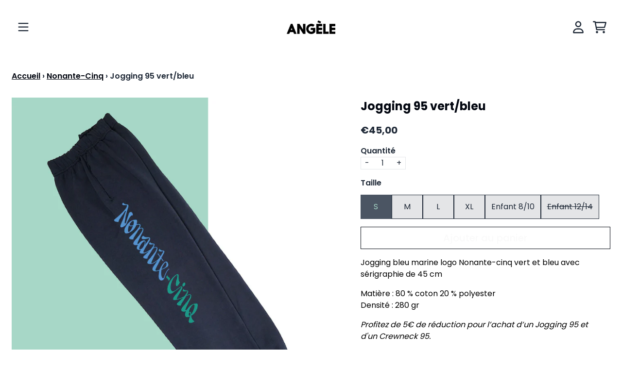

--- FILE ---
content_type: text/html; charset=utf-8
request_url: https://angele.store/collections/nonante-cinq/products/copie-de-jogging-logo-95-vert-blanc
body_size: 25710
content:
<!doctype html>
<html class="flex flex-col min-h-full" lang="fr">
<head>
  

  

  

  
  
  
<meta charset="utf-8">
  <meta name="robots" content="noai, noimageai">
  <meta http-equiv="X-UA-Compatible" content="IE=edge,chrome=1">
  <meta name="viewport" content="width=device-width,initial-scale=1,shrink-to-fit=no">
  <style data-shopify>
/* TYPOGRAPHY */@font-face {
  font-family: Poppins;
  font-weight: 700;
  font-style: normal;
  font-display: swap;
  src: url("//angele.store/cdn/fonts/poppins/poppins_n7.56758dcf284489feb014a026f3727f2f20a54626.woff2") format("woff2"),
       url("//angele.store/cdn/fonts/poppins/poppins_n7.f34f55d9b3d3205d2cd6f64955ff4b36f0cfd8da.woff") format("woff");
}
@font-face {
  font-family: Poppins;
  font-weight: 400;
  font-style: normal;
  font-display: swap;
  src: url("//angele.store/cdn/fonts/poppins/poppins_n4.0ba78fa5af9b0e1a374041b3ceaadf0a43b41362.woff2") format("woff2"),
       url("//angele.store/cdn/fonts/poppins/poppins_n4.214741a72ff2596839fc9760ee7a770386cf16ca.woff") format("woff");
}
@font-face {
  font-family: Poppins;
  font-weight: 600;
  font-style: normal;
  font-display: swap;
  src: url("//angele.store/cdn/fonts/poppins/poppins_n6.aa29d4918bc243723d56b59572e18228ed0786f6.woff2") format("woff2"),
       url("//angele.store/cdn/fonts/poppins/poppins_n6.5f815d845fe073750885d5b7e619ee00e8111208.woff") format("woff");
}
@font-face {
  font-family: Poppins;
  font-weight: 500;
  font-style: normal;
  font-display: swap;
  src: url("//angele.store/cdn/fonts/poppins/poppins_n5.ad5b4b72b59a00358afc706450c864c3c8323842.woff2") format("woff2"),
       url("//angele.store/cdn/fonts/poppins/poppins_n5.33757fdf985af2d24b32fcd84c9a09224d4b2c39.woff") format("woff");
}
@font-face {
  font-family: Poppins;
  font-weight: 700;
  font-style: normal;
  font-display: swap;
  src: url("//angele.store/cdn/fonts/poppins/poppins_n7.56758dcf284489feb014a026f3727f2f20a54626.woff2") format("woff2"),
       url("//angele.store/cdn/fonts/poppins/poppins_n7.f34f55d9b3d3205d2cd6f64955ff4b36f0cfd8da.woff") format("woff");
}
@font-face {
  font-family: Poppins;
  font-weight: 400;
  font-style: normal;
  font-display: swap;
  src: url("//angele.store/cdn/fonts/poppins/poppins_n4.0ba78fa5af9b0e1a374041b3ceaadf0a43b41362.woff2") format("woff2"),
       url("//angele.store/cdn/fonts/poppins/poppins_n4.214741a72ff2596839fc9760ee7a770386cf16ca.woff") format("woff");
}
:root {

  --typeface_primary: Poppins, sans-serif;


  --typeface_secondary: Poppins, sans-serif;


  --typeface_tertiary: Poppins, sans-serif;




  --font_display_md: var(--typeface_tertiary);
  --font_display_md_weight: 400;
  --font_display_md_letter: 0.125rem;
  --font_display_md_line: 1.5;
  --font_display_md_text_transform: uppercase;

  --font_display_md_size: 1.375rem;
  --font_display_md_size_md: 1.375rem;

  
  --font_heading_2xl: var(--typeface_primary);
  --font_heading_2xl_weight: 700;
  --font_heading_2xl_letter: 0.125rem;
  --font_heading_2xl_line: 1.2;
  --font_heading_2xl_text_transform: none;

  --font_heading_2xl_size: 2.25rem;
  --font_heading_2xl_size_md: 2.625rem;

  
  --font_heading_xl: var(--typeface_primary);
  --font_heading_xl_weight: 700;
  --font_heading_xl_letter: 0.125rem;
  --font_heading_xl_line: 1.5;
  --font_heading_xl_text_transform: none;

  --font_heading_xl_size: 1.75rem;
  --font_heading_xl_size_md: 1.75rem;

  
  --font_heading_lg: var(--typeface_secondary);
  --font_heading_lg_weight: 700;
  --font_heading_lg_letter: 0.0rem;
  --font_heading_lg_line: 1.5;
  --font_heading_lg_text_transform: none;

  --font_heading_lg_size: 1.5rem;
  --font_heading_lg_size_md: 1.5rem;

  
  --font_heading_md: var(--typeface_secondary);
  --font_heading_md_weight: 700;
  --font_heading_md_letter: 0.0rem;
  --font_heading_md_line: 1.5;
  --font_heading_md_text_transform: none;

  --font_heading_md_size: 1.25rem;
  --font_heading_md_size_md: 1.25rem;

  
  --font_body_lg: var(--typeface_primary);
  --font_body_lg_weight: 400;
  --font_body_lg_letter: 0.0rem;
  --font_body_lg_line: 1.5;
  --font_body_lg_text_transform: none;

  --font_body_lg_size: 1.125rem;
  --font_body_lg_size_md: 1.125rem;

  
  --font_body_md: var(--typeface_primary);
  --font_body_md_weight: 400;
  --font_body_md_letter: 0.0rem;
  --font_body_md_line: 1.5;
  --font_body_md_text_transform: none;

  --font_body_md_size: 1.0rem;
  --font_body_md_size_md: 1.0rem;

  
  --font_body_sm: var(--typeface_primary);
  --font_body_sm_weight: 600;
  --font_body_sm_letter: 0.0rem;
  --font_body_sm_line: 1.5;
  --font_body_sm_text_transform: none;

  --font_body_sm_size: 0.875rem;
  --font_body_sm_size_md: 1.0rem;

  
  --font_body_xs: var(--typeface_primary);
  --font_body_xs_weight: 700;
  --font_body_xs_letter: 0.0rem;
  --font_body_xs_line: 1.5;
  --font_body_xs_text_transform: none;

  --font_body_xs_size: 0.75rem;
  --font_body_xs_size_md: 0.75rem;

  
  --font_button: var(--typeface_primary);
  --font_button_weight: 500;
  --font_button_letter: 0.0rem;
  --font_button_line: 1;
  --font_button_text_transform: none;

  --font_button_size: 1.1875rem;
  --font_button_size_md: 1.25rem;


  --font_navigation_lg: var(--typeface_primary);
  --font_navigation_lg_weight: 400;
  --font_navigation_lg_letter: 0.0rem;
  --font_navigation_lg_line: 1.5;
  --font_navigation_lg_text_transform: none;

  --font_navigation_lg_size: 1.125rem;
  --font_navigation_lg_size_md: 1.125rem;

  
  --font_navigation_md: var(--typeface_primary);
  --font_navigation_md_weight: 400;
  --font_navigation_md_letter: 0.0rem;
  --font_navigation_md_line: 1.5;
  --font_navigation_md_text_transform: none;

  --font_navigation_md_size: 1.0rem;
  --font_navigation_md_size_md: 1.0rem;

  
  --font_navigation_sm: var(--typeface_primary);
  --font_navigation_sm_weight: 400;
  --font_navigation_sm_letter: 0.0rem;
  --font_navigation_sm_line: 1.5;
  --font_navigation_sm_text_transform: none;

  --font_navigation_sm_size: 0.875rem;
  --font_navigation_sm_size_md: 0.875rem;

}
/* TYPOGRAPHY */

</style>
  <style data-shopify>
  /**
      Set Color Variable from shopify
  */
  :root {
    --color-black: hsl(0 0% 5%);
    --color-white: hsl(0 0% 95%);
    --color-transparent: rgba(0,0,0,0);

    --color-gray-50: hsl(0 0% 98%);
    --color-gray-100: hsl(240 5% 96%);
    --color-gray-200: hsl(240 6% 90%);
    --color-gray-300: hsl(240 5% 84%);
    --color-gray-400: hsl(240 5% 65%);
    --color-gray-500: hsl(240 4% 46%);
    --color-gray-600: hsl(240 5% 34%);
    --color-gray-700: hsl(240 5% 26%);
    --color-gray-800: hsl(240 4% 16%);
    --color-gray-900: hsl(240 6% 10%);

    --color-gray-100-on: hsl(240 6% 10%);
    --color-gray-900-on: hsl(240 5% 96%);

    
      

      --scheme1-content-base:215 28% 17%;
      --scheme1-content-subtle:215 14% 34%;
      --scheme1-content-emphasis:224 71% 4%;
      --scheme1-content-heading:224 71% 4%;
      
      --scheme1-surface:220 6% 90%;
      --scheme1-surface-gradient: ;
      --scheme1-background:0 0% 100%;
      --scheme1-background-gradient: ;

      --scheme1-primary:224 71% 4%;
      --scheme1-primary-light:224 71% 24%;
      --scheme1-primary-dark:0 0% 0%;
      --scheme1-primary-on:0 0% 98%;
      --scheme1-primary-gradient: ;

      --scheme1-secondary:215 28% 17%;
      --scheme1-secondary-light:215 28% 37%;
      --scheme1-secondary-dark:0 0% 0%;
      --scheme1-secondary-on:0 0% 98%;
      --scheme1-secondary-gradient: ;

      --scheme1-tertiary:215 14% 34%;
      --scheme1-tertiary-light:216 14% 54%;
      --scheme1-tertiary-dark:216 14% 14%;
      --scheme1-tertiary-on:160 38% 75%;
      --scheme1-tertiary-gradient: ;
      
      
      
      --scheme1-notification-on:200 4% 13%;
      --scheme1-notification:220 6% 90%;
      --scheme1-notification-mix: hsl(211, 11%, 42%);

      
      
      --scheme1-success-on:150 3% 13%;
      --scheme1-success:160 38% 75%;
      --scheme1-success-mix: hsl(160, 21%, 34%);

      
      
      --scheme1-error-on:0 74% 42%;
      --scheme1-error:0 100% 97%;
      --scheme1-error-mix: hsl(0, 66%, 60%);

    
      

      --scheme2-content-base:215 28% 17%;
      --scheme2-content-subtle:215 14% 34%;
      --scheme2-content-emphasis:224 71% 4%;
      --scheme2-content-heading:221 39% 11%;
      
      --scheme2-surface:342 67% 90%;
      --scheme2-surface-gradient: ;
      --scheme2-background:0 0% 100%;
      --scheme2-background-gradient: ;

      --scheme2-primary:221 39% 11%;
      --scheme2-primary-light:221 39% 31%;
      --scheme2-primary-dark:0 0% 0%;
      --scheme2-primary-on:0 0% 98%;
      --scheme2-primary-gradient: ;

      --scheme2-secondary:217 19% 27%;
      --scheme2-secondary-light:217 19% 47%;
      --scheme2-secondary-dark:220 18% 7%;
      --scheme2-secondary-on:0 0% 98%;
      --scheme2-secondary-gradient: ;

      --scheme2-tertiary:215 14% 34%;
      --scheme2-tertiary-light:216 14% 54%;
      --scheme2-tertiary-dark:216 14% 14%;
      --scheme2-tertiary-on:0 0% 98%;
      --scheme2-tertiary-gradient: ;
      
      
      
      --scheme2-notification-on:200 4% 13%;
      --scheme2-notification:220 6% 90%;
      --scheme2-notification-mix: hsl(211, 11%, 42%);

      
      
      --scheme2-success-on:150 3% 13%;
      --scheme2-success:141 79% 85%;
      --scheme2-success-mix: hsl(141, 22%, 39%);

      
      
      --scheme2-error-on:0 74% 42%;
      --scheme2-error:0 100% 97%;
      --scheme2-error-mix: hsl(0, 66%, 60%);

    
      

      --scheme3-content-base:220 13% 91%;
      --scheme3-content-subtle:216 12% 84%;
      --scheme3-content-emphasis:210 20% 98%;
      --scheme3-content-heading:210 20% 98%;
      
      --scheme3-surface:221 39% 11%;
      --scheme3-surface-gradient: ;
      --scheme3-background:224 71% 4%;
      --scheme3-background-gradient: ;

      --scheme3-primary:224 71% 4%;
      --scheme3-primary-light:224 71% 24%;
      --scheme3-primary-dark:0 0% 0%;
      --scheme3-primary-on:210 20% 98%;
      --scheme3-primary-gradient: ;

      --scheme3-secondary:221 39% 11%;
      --scheme3-secondary-light:221 39% 31%;
      --scheme3-secondary-dark:0 0% 0%;
      --scheme3-secondary-on:220 13% 91%;
      --scheme3-secondary-gradient: ;

      --scheme3-tertiary:217 19% 27%;
      --scheme3-tertiary-light:217 19% 47%;
      --scheme3-tertiary-dark:220 18% 7%;
      --scheme3-tertiary-on:210 20% 98%;
      --scheme3-tertiary-gradient: ;
      
      
      
      --scheme3-notification-on:200 4% 13%;
      --scheme3-notification:220 6% 90%;
      --scheme3-notification-mix: hsl(211, 11%, 42%);

      
      
      --scheme3-success-on:150 3% 13%;
      --scheme3-success:141 79% 85%;
      --scheme3-success-mix: hsl(141, 22%, 39%);

      
      
      --scheme3-error-on:0 74% 42%;
      --scheme3-error:0 100% 97%;
      --scheme3-error-mix: hsl(0, 66%, 60%);

    
      

      --scheme4-content-base:226 100% 94%;
      --scheme4-content-subtle:228 96% 89%;
      --scheme4-content-emphasis:0 0% 100%;
      --scheme4-content-heading:0 0% 100%;
      
      --scheme4-surface:244 47% 20%;
      --scheme4-surface-gradient: ;
      --scheme4-background:242 47% 34%;
      --scheme4-background-gradient: ;

      --scheme4-primary:0 0% 100%;
      --scheme4-primary-light:0 0% 100%;
      --scheme4-primary-dark:0 0% 80%;
      --scheme4-primary-on:230 94% 82%;
      --scheme4-primary-gradient: ;

      --scheme4-secondary:226 100% 94%;
      --scheme4-secondary-light:0 0% 100%;
      --scheme4-secondary-dark:226 100% 74%;
      --scheme4-secondary-on:0 0% 98%;
      --scheme4-secondary-gradient: ;

      --scheme4-tertiary:230 94% 82%;
      --scheme4-tertiary-light:0 0% 100%;
      --scheme4-tertiary-dark:230 94% 62%;
      --scheme4-tertiary-on:0 0% 98%;
      --scheme4-tertiary-gradient: ;
      
      
      
      --scheme4-notification-on:200 4% 13%;
      --scheme4-notification:220 6% 90%;
      --scheme4-notification-mix: hsl(211, 11%, 42%);

      
      
      --scheme4-success-on:150 3% 13%;
      --scheme4-success:141 79% 85%;
      --scheme4-success-mix: hsl(141, 22%, 39%);

      
      
      --scheme4-error-on:0 74% 42%;
      --scheme4-error:0 100% 97%;
      --scheme4-error-mix: hsl(0, 66%, 60%);

    
  }
  
      
      .scheme-scheme1 {
        /* Content */
        --color-content-base: hsl(var(--scheme1-content-base));
        --color-content-subtle: hsl(var(--scheme1-content-subtle));
        --color-content-emphasis: hsl(var(--scheme1-content-emphasis));
        --color-content-heading: hsl(var(--scheme1-content-heading));
        
        /* Surface */
        --color-surface: hsl(var(--scheme1-surface, var(--scheme1-background)));
         
          --color-surface-gradient: hsl(var(--scheme1-surface));
        

        /* Background */
        --color-background: hsl(var(--scheme1-background));
         
          --color-background-gradient: hsl(var(--scheme1-background));
        

        /* Primary Color */
        --color-primary-on: hsl(var(--scheme1-primary-on));
        --color-primary: hsl(var(--scheme1-primary));
        --color-primary-20: hsl(var(--scheme1-primary) / .2);
        --color-primary-30: hsl(var(--scheme1-primary) / .3);
        --color-primary-40: hsl(var(--scheme1-primary) / .4);
        --color-primary-60: hsl(var(--scheme1-primary) / .6);
        
        --color-primary-dark: hsl(var(--scheme1-primary-dark));
        --color-primary-dark-20: hsl(var(--scheme1-primary-dark) / .2);
        --color-primary-dark-30: hsl(var(--scheme1-primary-dark) / .3);
        --color-primary-dark-40: hsl(var(--scheme1-primary-dark) / .4);
        --color-primary-dark-60: hsl(var(--scheme1-primary-dark) / .6);

        --color-primary-light: hsl(var(--scheme1-primary-light));
        --color-primary-light-20: hsl(var(--scheme1-primary-light) / .2);
        --color-primary-light-30: hsl(var(--scheme1-primary-light) / .3);
        --color-primary-light-40: hsl(var(--scheme1-primary-light) / .4);
        --color-primary-light-60: hsl(var(--scheme1-primary-light) / .6);

         
          --color-primary-gradient: hsl(var(--scheme1-primary));
        
        
        /* Secondary Color */
        --color-secondary-on: hsl(var(--scheme1-secondary-on));
        --color-secondary: hsl(var(--scheme1-secondary));
        --color-secondary-20: hsl(var(--scheme1-secondary) / .2);
        --color-secondary-30: hsl(var(--scheme1-secondary) / .3);
        --color-secondary-40: hsl(var(--scheme1-secondary) / .4);
        --color-secondary-60: hsl(var(--scheme1-secondary) / .6);

        --color-secondary-dark: hsl(var(--scheme1-secondary-dark));
        --color-secondary-dark-20: hsl(var(--scheme1-secondary-dark) / .2);
        --color-secondary-dark-30: hsl(var(--scheme1-secondary-dark) / .3);
        --color-secondary-dark-40: hsl(var(--scheme1-secondary-dark) / .4);
        --color-secondary-dark-60: hsl(var(--scheme1-secondary-dark) / .6);

        --color-secondary-light: hsl(var(--scheme1-secondary-light));
        --color-secondary-light-20: hsl(var(--scheme1-secondary-light) / .2);
        --color-secondary-light-30: hsl(var(--scheme1-secondary-light) / .3);
        --color-secondary-light-40: hsl(var(--scheme1-secondary-light) / .4);
        --color-secondary-light-60: hsl(var(--scheme1-secondary-light) / .6);

         
          --color-secondary-gradient: hsl(var(--scheme1-secondary));
        

        /* Tertiary Color */
        --color-tertiary-on: hsl(var(--scheme1-tertiary-on));
        --color-tertiary: hsl(var(--scheme1-tertiary));
        --color-tertiary-20: hsl(var(--scheme1-tertiary) / .2);
        --color-tertiary-30: hsl(var(--scheme1-tertiary) / .3);
        --color-tertiary-40: hsl(var(--scheme1-tertiary) / .4);
        --color-tertiary-60: hsl(var(--scheme1-tertiary) / .6);

        --color-tertiary-dark: hsl(var(--scheme1-tertiary-dark));
        --color-tertiary-dark-20: hsl(var(--scheme1-tertiary-dark) / .2);
        --color-tertiary-dark-30: hsl(var(--scheme1-tertiary-dark) / .3);
        --color-tertiary-dark-40: hsl(var(--scheme1-tertiary-dark) / .4);
        --color-tertiary-dark-60: hsl(var(--scheme1-tertiary-dark) / .6);

        --color-tertiary-light: hsl(var(--scheme1-tertiary-light));
        --color-tertiary-light-20: hsl(var(--scheme1-tertiary-light) / .2);
        --color-tertiary-light-30: hsl(var(--scheme1-tertiary-light) / .3);
        --color-tertiary-light-40: hsl(var(--scheme1-tertiary-light) / .4);
        --color-tertiary-light-60: hsl(var(--scheme1-tertiary-light) / .6);

         
          --color-tertiary-gradient: hsl(var(--scheme1-tertiary));
        

        /* Accent Colors */
        /* Notification */
        --color-on-notification: hsl(var(--scheme1-notification-on));
        --color-notification: hsl(var(--scheme1-notification));
        --color-notification-mix: var(--scheme1-notification-mix);

        /* Success */
        --color-on-success: hsl(var(--scheme1-success-on));
        --color-success: hsl(var(--scheme1-success));
        --color-success-mix: var(--scheme1-success-mix);

        /* Error */
        --color-on-error: hsl(var(--scheme1-error-on));
        --color-error-on: var(--color-on-error);
        --color-error: hsl(var(--scheme1-error));
        --color-error-mix: var(--scheme1-error-mix);
        
        
        --color-error-mix-on: var(--color-white);

        /* Section */
        
        --color-text: var(--color-content-base, var(--color-content-base));
        --color-border: var(--color-secondary, var(--border-default-color));
        /* Section */

        /* Tables BG Color */
        --color-table-bg: var(--color-default, var(--color-background));

        /* Input Color */
        --color-input-text: hsl(var(--scheme1-content-base));
      }
    
      
      .scheme-scheme2 {
        /* Content */
        --color-content-base: hsl(var(--scheme2-content-base));
        --color-content-subtle: hsl(var(--scheme2-content-subtle));
        --color-content-emphasis: hsl(var(--scheme2-content-emphasis));
        --color-content-heading: hsl(var(--scheme2-content-heading));
        
        /* Surface */
        --color-surface: hsl(var(--scheme2-surface, var(--scheme2-background)));
         
          --color-surface-gradient: hsl(var(--scheme2-surface));
        

        /* Background */
        --color-background: hsl(var(--scheme2-background));
         
          --color-background-gradient: hsl(var(--scheme2-background));
        

        /* Primary Color */
        --color-primary-on: hsl(var(--scheme2-primary-on));
        --color-primary: hsl(var(--scheme2-primary));
        --color-primary-20: hsl(var(--scheme2-primary) / .2);
        --color-primary-30: hsl(var(--scheme2-primary) / .3);
        --color-primary-40: hsl(var(--scheme2-primary) / .4);
        --color-primary-60: hsl(var(--scheme2-primary) / .6);
        
        --color-primary-dark: hsl(var(--scheme2-primary-dark));
        --color-primary-dark-20: hsl(var(--scheme2-primary-dark) / .2);
        --color-primary-dark-30: hsl(var(--scheme2-primary-dark) / .3);
        --color-primary-dark-40: hsl(var(--scheme2-primary-dark) / .4);
        --color-primary-dark-60: hsl(var(--scheme2-primary-dark) / .6);

        --color-primary-light: hsl(var(--scheme2-primary-light));
        --color-primary-light-20: hsl(var(--scheme2-primary-light) / .2);
        --color-primary-light-30: hsl(var(--scheme2-primary-light) / .3);
        --color-primary-light-40: hsl(var(--scheme2-primary-light) / .4);
        --color-primary-light-60: hsl(var(--scheme2-primary-light) / .6);

         
          --color-primary-gradient: hsl(var(--scheme2-primary));
        
        
        /* Secondary Color */
        --color-secondary-on: hsl(var(--scheme2-secondary-on));
        --color-secondary: hsl(var(--scheme2-secondary));
        --color-secondary-20: hsl(var(--scheme2-secondary) / .2);
        --color-secondary-30: hsl(var(--scheme2-secondary) / .3);
        --color-secondary-40: hsl(var(--scheme2-secondary) / .4);
        --color-secondary-60: hsl(var(--scheme2-secondary) / .6);

        --color-secondary-dark: hsl(var(--scheme2-secondary-dark));
        --color-secondary-dark-20: hsl(var(--scheme2-secondary-dark) / .2);
        --color-secondary-dark-30: hsl(var(--scheme2-secondary-dark) / .3);
        --color-secondary-dark-40: hsl(var(--scheme2-secondary-dark) / .4);
        --color-secondary-dark-60: hsl(var(--scheme2-secondary-dark) / .6);

        --color-secondary-light: hsl(var(--scheme2-secondary-light));
        --color-secondary-light-20: hsl(var(--scheme2-secondary-light) / .2);
        --color-secondary-light-30: hsl(var(--scheme2-secondary-light) / .3);
        --color-secondary-light-40: hsl(var(--scheme2-secondary-light) / .4);
        --color-secondary-light-60: hsl(var(--scheme2-secondary-light) / .6);

         
          --color-secondary-gradient: hsl(var(--scheme2-secondary));
        

        /* Tertiary Color */
        --color-tertiary-on: hsl(var(--scheme2-tertiary-on));
        --color-tertiary: hsl(var(--scheme2-tertiary));
        --color-tertiary-20: hsl(var(--scheme2-tertiary) / .2);
        --color-tertiary-30: hsl(var(--scheme2-tertiary) / .3);
        --color-tertiary-40: hsl(var(--scheme2-tertiary) / .4);
        --color-tertiary-60: hsl(var(--scheme2-tertiary) / .6);

        --color-tertiary-dark: hsl(var(--scheme2-tertiary-dark));
        --color-tertiary-dark-20: hsl(var(--scheme2-tertiary-dark) / .2);
        --color-tertiary-dark-30: hsl(var(--scheme2-tertiary-dark) / .3);
        --color-tertiary-dark-40: hsl(var(--scheme2-tertiary-dark) / .4);
        --color-tertiary-dark-60: hsl(var(--scheme2-tertiary-dark) / .6);

        --color-tertiary-light: hsl(var(--scheme2-tertiary-light));
        --color-tertiary-light-20: hsl(var(--scheme2-tertiary-light) / .2);
        --color-tertiary-light-30: hsl(var(--scheme2-tertiary-light) / .3);
        --color-tertiary-light-40: hsl(var(--scheme2-tertiary-light) / .4);
        --color-tertiary-light-60: hsl(var(--scheme2-tertiary-light) / .6);

         
          --color-tertiary-gradient: hsl(var(--scheme2-tertiary));
        

        /* Accent Colors */
        /* Notification */
        --color-on-notification: hsl(var(--scheme2-notification-on));
        --color-notification: hsl(var(--scheme2-notification));
        --color-notification-mix: var(--scheme2-notification-mix);

        /* Success */
        --color-on-success: hsl(var(--scheme2-success-on));
        --color-success: hsl(var(--scheme2-success));
        --color-success-mix: var(--scheme2-success-mix);

        /* Error */
        --color-on-error: hsl(var(--scheme2-error-on));
        --color-error-on: var(--color-on-error);
        --color-error: hsl(var(--scheme2-error));
        --color-error-mix: var(--scheme2-error-mix);
        
        
        --color-error-mix-on: var(--color-white);

        /* Section */
        
          --color-bg: var(--color-transparent, var(--color-background));
        
        --color-text: var(--color-content-base, var(--color-content-base));
        --color-border: var(--color-secondary, var(--border-default-color));
        /* Section */

        /* Tables BG Color */
        --color-table-bg: var(--color-default, var(--color-background));

        /* Input Color */
        --color-input-text: hsl(var(--scheme2-content-base));
      }
    
      
      .scheme-scheme3 {
        /* Content */
        --color-content-base: hsl(var(--scheme3-content-base));
        --color-content-subtle: hsl(var(--scheme3-content-subtle));
        --color-content-emphasis: hsl(var(--scheme3-content-emphasis));
        --color-content-heading: hsl(var(--scheme3-content-heading));
        
        /* Surface */
        --color-surface: hsl(var(--scheme3-surface, var(--scheme3-background)));
         
          --color-surface-gradient: hsl(var(--scheme3-surface));
        

        /* Background */
        --color-background: hsl(var(--scheme3-background));
         
          --color-background-gradient: hsl(var(--scheme3-background));
        

        /* Primary Color */
        --color-primary-on: hsl(var(--scheme3-primary-on));
        --color-primary: hsl(var(--scheme3-primary));
        --color-primary-20: hsl(var(--scheme3-primary) / .2);
        --color-primary-30: hsl(var(--scheme3-primary) / .3);
        --color-primary-40: hsl(var(--scheme3-primary) / .4);
        --color-primary-60: hsl(var(--scheme3-primary) / .6);
        
        --color-primary-dark: hsl(var(--scheme3-primary-dark));
        --color-primary-dark-20: hsl(var(--scheme3-primary-dark) / .2);
        --color-primary-dark-30: hsl(var(--scheme3-primary-dark) / .3);
        --color-primary-dark-40: hsl(var(--scheme3-primary-dark) / .4);
        --color-primary-dark-60: hsl(var(--scheme3-primary-dark) / .6);

        --color-primary-light: hsl(var(--scheme3-primary-light));
        --color-primary-light-20: hsl(var(--scheme3-primary-light) / .2);
        --color-primary-light-30: hsl(var(--scheme3-primary-light) / .3);
        --color-primary-light-40: hsl(var(--scheme3-primary-light) / .4);
        --color-primary-light-60: hsl(var(--scheme3-primary-light) / .6);

         
          --color-primary-gradient: hsl(var(--scheme3-primary));
        
        
        /* Secondary Color */
        --color-secondary-on: hsl(var(--scheme3-secondary-on));
        --color-secondary: hsl(var(--scheme3-secondary));
        --color-secondary-20: hsl(var(--scheme3-secondary) / .2);
        --color-secondary-30: hsl(var(--scheme3-secondary) / .3);
        --color-secondary-40: hsl(var(--scheme3-secondary) / .4);
        --color-secondary-60: hsl(var(--scheme3-secondary) / .6);

        --color-secondary-dark: hsl(var(--scheme3-secondary-dark));
        --color-secondary-dark-20: hsl(var(--scheme3-secondary-dark) / .2);
        --color-secondary-dark-30: hsl(var(--scheme3-secondary-dark) / .3);
        --color-secondary-dark-40: hsl(var(--scheme3-secondary-dark) / .4);
        --color-secondary-dark-60: hsl(var(--scheme3-secondary-dark) / .6);

        --color-secondary-light: hsl(var(--scheme3-secondary-light));
        --color-secondary-light-20: hsl(var(--scheme3-secondary-light) / .2);
        --color-secondary-light-30: hsl(var(--scheme3-secondary-light) / .3);
        --color-secondary-light-40: hsl(var(--scheme3-secondary-light) / .4);
        --color-secondary-light-60: hsl(var(--scheme3-secondary-light) / .6);

         
          --color-secondary-gradient: hsl(var(--scheme3-secondary));
        

        /* Tertiary Color */
        --color-tertiary-on: hsl(var(--scheme3-tertiary-on));
        --color-tertiary: hsl(var(--scheme3-tertiary));
        --color-tertiary-20: hsl(var(--scheme3-tertiary) / .2);
        --color-tertiary-30: hsl(var(--scheme3-tertiary) / .3);
        --color-tertiary-40: hsl(var(--scheme3-tertiary) / .4);
        --color-tertiary-60: hsl(var(--scheme3-tertiary) / .6);

        --color-tertiary-dark: hsl(var(--scheme3-tertiary-dark));
        --color-tertiary-dark-20: hsl(var(--scheme3-tertiary-dark) / .2);
        --color-tertiary-dark-30: hsl(var(--scheme3-tertiary-dark) / .3);
        --color-tertiary-dark-40: hsl(var(--scheme3-tertiary-dark) / .4);
        --color-tertiary-dark-60: hsl(var(--scheme3-tertiary-dark) / .6);

        --color-tertiary-light: hsl(var(--scheme3-tertiary-light));
        --color-tertiary-light-20: hsl(var(--scheme3-tertiary-light) / .2);
        --color-tertiary-light-30: hsl(var(--scheme3-tertiary-light) / .3);
        --color-tertiary-light-40: hsl(var(--scheme3-tertiary-light) / .4);
        --color-tertiary-light-60: hsl(var(--scheme3-tertiary-light) / .6);

         
          --color-tertiary-gradient: hsl(var(--scheme3-tertiary));
        

        /* Accent Colors */
        /* Notification */
        --color-on-notification: hsl(var(--scheme3-notification-on));
        --color-notification: hsl(var(--scheme3-notification));
        --color-notification-mix: var(--scheme3-notification-mix);

        /* Success */
        --color-on-success: hsl(var(--scheme3-success-on));
        --color-success: hsl(var(--scheme3-success));
        --color-success-mix: var(--scheme3-success-mix);

        /* Error */
        --color-on-error: hsl(var(--scheme3-error-on));
        --color-error-on: var(--color-on-error);
        --color-error: hsl(var(--scheme3-error));
        --color-error-mix: var(--scheme3-error-mix);
        
        
        --color-error-mix-on: var(--color-white);

        /* Section */
        
          --color-bg: var(--color-transparent, var(--color-background));
        
        --color-text: var(--color-content-base, var(--color-content-base));
        --color-border: var(--color-secondary, var(--border-default-color));
        /* Section */

        /* Tables BG Color */
        --color-table-bg: var(--color-default, var(--color-background));

        /* Input Color */
        --color-input-text: hsl(var(--scheme3-content-base));
      }
    
      
      .scheme-scheme4 {
        /* Content */
        --color-content-base: hsl(var(--scheme4-content-base));
        --color-content-subtle: hsl(var(--scheme4-content-subtle));
        --color-content-emphasis: hsl(var(--scheme4-content-emphasis));
        --color-content-heading: hsl(var(--scheme4-content-heading));
        
        /* Surface */
        --color-surface: hsl(var(--scheme4-surface, var(--scheme4-background)));
         
          --color-surface-gradient: hsl(var(--scheme4-surface));
        

        /* Background */
        --color-background: hsl(var(--scheme4-background));
         
          --color-background-gradient: hsl(var(--scheme4-background));
        

        /* Primary Color */
        --color-primary-on: hsl(var(--scheme4-primary-on));
        --color-primary: hsl(var(--scheme4-primary));
        --color-primary-20: hsl(var(--scheme4-primary) / .2);
        --color-primary-30: hsl(var(--scheme4-primary) / .3);
        --color-primary-40: hsl(var(--scheme4-primary) / .4);
        --color-primary-60: hsl(var(--scheme4-primary) / .6);
        
        --color-primary-dark: hsl(var(--scheme4-primary-dark));
        --color-primary-dark-20: hsl(var(--scheme4-primary-dark) / .2);
        --color-primary-dark-30: hsl(var(--scheme4-primary-dark) / .3);
        --color-primary-dark-40: hsl(var(--scheme4-primary-dark) / .4);
        --color-primary-dark-60: hsl(var(--scheme4-primary-dark) / .6);

        --color-primary-light: hsl(var(--scheme4-primary-light));
        --color-primary-light-20: hsl(var(--scheme4-primary-light) / .2);
        --color-primary-light-30: hsl(var(--scheme4-primary-light) / .3);
        --color-primary-light-40: hsl(var(--scheme4-primary-light) / .4);
        --color-primary-light-60: hsl(var(--scheme4-primary-light) / .6);

         
          --color-primary-gradient: hsl(var(--scheme4-primary));
        
        
        /* Secondary Color */
        --color-secondary-on: hsl(var(--scheme4-secondary-on));
        --color-secondary: hsl(var(--scheme4-secondary));
        --color-secondary-20: hsl(var(--scheme4-secondary) / .2);
        --color-secondary-30: hsl(var(--scheme4-secondary) / .3);
        --color-secondary-40: hsl(var(--scheme4-secondary) / .4);
        --color-secondary-60: hsl(var(--scheme4-secondary) / .6);

        --color-secondary-dark: hsl(var(--scheme4-secondary-dark));
        --color-secondary-dark-20: hsl(var(--scheme4-secondary-dark) / .2);
        --color-secondary-dark-30: hsl(var(--scheme4-secondary-dark) / .3);
        --color-secondary-dark-40: hsl(var(--scheme4-secondary-dark) / .4);
        --color-secondary-dark-60: hsl(var(--scheme4-secondary-dark) / .6);

        --color-secondary-light: hsl(var(--scheme4-secondary-light));
        --color-secondary-light-20: hsl(var(--scheme4-secondary-light) / .2);
        --color-secondary-light-30: hsl(var(--scheme4-secondary-light) / .3);
        --color-secondary-light-40: hsl(var(--scheme4-secondary-light) / .4);
        --color-secondary-light-60: hsl(var(--scheme4-secondary-light) / .6);

         
          --color-secondary-gradient: hsl(var(--scheme4-secondary));
        

        /* Tertiary Color */
        --color-tertiary-on: hsl(var(--scheme4-tertiary-on));
        --color-tertiary: hsl(var(--scheme4-tertiary));
        --color-tertiary-20: hsl(var(--scheme4-tertiary) / .2);
        --color-tertiary-30: hsl(var(--scheme4-tertiary) / .3);
        --color-tertiary-40: hsl(var(--scheme4-tertiary) / .4);
        --color-tertiary-60: hsl(var(--scheme4-tertiary) / .6);

        --color-tertiary-dark: hsl(var(--scheme4-tertiary-dark));
        --color-tertiary-dark-20: hsl(var(--scheme4-tertiary-dark) / .2);
        --color-tertiary-dark-30: hsl(var(--scheme4-tertiary-dark) / .3);
        --color-tertiary-dark-40: hsl(var(--scheme4-tertiary-dark) / .4);
        --color-tertiary-dark-60: hsl(var(--scheme4-tertiary-dark) / .6);

        --color-tertiary-light: hsl(var(--scheme4-tertiary-light));
        --color-tertiary-light-20: hsl(var(--scheme4-tertiary-light) / .2);
        --color-tertiary-light-30: hsl(var(--scheme4-tertiary-light) / .3);
        --color-tertiary-light-40: hsl(var(--scheme4-tertiary-light) / .4);
        --color-tertiary-light-60: hsl(var(--scheme4-tertiary-light) / .6);

         
          --color-tertiary-gradient: hsl(var(--scheme4-tertiary));
        

        /* Accent Colors */
        /* Notification */
        --color-on-notification: hsl(var(--scheme4-notification-on));
        --color-notification: hsl(var(--scheme4-notification));
        --color-notification-mix: var(--scheme4-notification-mix);

        /* Success */
        --color-on-success: hsl(var(--scheme4-success-on));
        --color-success: hsl(var(--scheme4-success));
        --color-success-mix: var(--scheme4-success-mix);

        /* Error */
        --color-on-error: hsl(var(--scheme4-error-on));
        --color-error-on: var(--color-on-error);
        --color-error: hsl(var(--scheme4-error));
        --color-error-mix: var(--scheme4-error-mix);
        
        
        --color-error-mix-on: var(--color-white);

        /* Section */
        
          --color-bg: var(--color-transparent, var(--color-background));
        
        --color-text: var(--color-content-base, var(--color-content-base));
        --color-border: var(--color-secondary, var(--border-default-color));
        /* Section */

        /* Tables BG Color */
        --color-table-bg: var(--color-default, var(--color-background));

        /* Input Color */
        --color-input-text: hsl(var(--scheme4-content-base));
      }
    
</style>

  <style data-shopify>:root {
    --border-default-width: 1px;
    --border-default-width-narrow: 1px;
    --border-default-width-wide: 2px;
    --border-default-radius: 0;
    --border-default-color: var(--color-content-subtle);
  }</style>
  <style data-shopify>:root {--button-px-sm: 0.75rem; --button-py-sm: 0.5rem; --button-px-md: 1rem; --button-py-md: 0.625rem; --button-px-lg: 1.25rem; --button-py-lg: 0.75rem; --button-font-size: var(--font_button_size);--button-all-border-radius: var(--border-default-radius);/* default */ --border-button-width: var(--border-default-width);--button-px-default: var(--button-px-lg);--button-py-default: var(--button-py-lg);}

  .btn {--tw-shadow: 0 0px 0px 0 var(--button-shadow-color); --button-box-shadow: var(--tw-ring-offset-shadow, 0 0 rgba(0,0,0,0)), var(--tw-ring-shadow, 0 0 rgba(0,0,0,0)), var(--tw-shadow); display: flex; align-items: center; justify-content: center; text-align: center; cursor: pointer; position: relative; overflow: hidden; color: var(--button-color); border: var(--border-button-width) solid var(--border-color); border-radius: var(--button-all-border-radius); box-shadow: var(--button-box-shadow); padding: var(--button-py-default) var(--button-px-default); font-size: var(--button-font-size); font-family: var(--font_button); font-weight: var(--font_button_weight); letter-spacing: var(--font_button_letter); line-height: var(--font_button_line); text-transform: var(--font_button_text_transform); transition: .2s ease-out; --border-color: var(--default,var(--color-primary)); --button-color: var(--color-primary-on); --button-shadow-color: var(--color-primary-20); text-decoration-color: transparent; --button-fill: var(--color-primary); --button-fill-hover: var(--color-primary);}

  .btn:before,
  .btn:after {
    content: '';
    background: transparent;
    inset: 0;
    position: absolute;
    display: block;
    z-index: -1;
    transition: .2s ease-out;
    transform: translate3d(0,0,0);
  }
  .btn:before {
    background: var(--button-fill-hover);
    opacity: 0;
  }
  .btn:hover::before {
    opacity: var(--button-bg-opacity, 1);
  }

  .btn:after {
    background: var(--button-fill);
    opacity: var(--button-bg-opacity, 1);
  }
  .btn:hover::after {
    opacity: 0;
  }

  input.btn {
    background: var(--button-fill);
  }
  input.btn:before {
    display: none;
  }
  input.btn:after {
    display: none;
  }
  input.btn:hover {
    background: var(--button-fill-hover);
  }

  .btn--sm {
    --button-py-default: var(--button-py-sm);
    --button-px-default: var(--button-px-sm);
    font-size: max(calc(var(--button-font-size) * .618em ), 14px)
  }
  .btn--md {
    --button-py-default: var(--button-py-md);
    --button-px-default: var(--button-px-md);
  }
  .btn--lg {
    --button-py-default: var(--button-py-lg);
    --button-px-default: var(--button-px-lg);
  }

  .btn:hover,
  .btn--primary:hover {--border-color: var(--default,var(--color-primary)); --button-color: var(--color-primary-on); --button-shadow-color: var(--color-primary-20); text-decoration-color: transparent;}

  .btn--secondary {--button-color: var(--color-secondary); --border-color: var(--default,var(--color-secondary)); --button-shadow-color: var(--color-secondary-20); text-decoration-color: transparent; --button-fill: var(--color-transparent); --button-fill-hover: var(--color-primary);}

  .btn--secondary:hover {--border-color: var(--default,var(--color-primary)); --button-color: var(--color-primary-on); --button-shadow-color: var(--color-primary-20); text-decoration-color: transparent;}

  .btn--tertiary {--button-color: var(--color-primary); --border-color: transparent; --button-shadow-color: transparent; text-decoration-color: transparent; --button-fill: var(--color-transparent); --button-fill-hover: var(--color-primary);}

  .btn--tertiary:hover {--border-color: var(--default,var(--color-primary)); --button-color: var(--color-primary-on); --button-shadow-color: var(--color-primary-20); text-decoration-color: transparent;}

  .btn--light {--border-color: var(--color-gray-100,var(--color-gray-100)); --button-color: var(--color-gray-100-on); --button-shadow-color: var(--color-gray-100-20); text-decoration-color: transparent; --button-fill: var(--color-gray-100); --button-fill-hover: var(--color-gray-100);}

  .btn--light:hover {--border-color: var(--color-gray-100,var(--color-gray-100)); --button-color: var(--color-gray-100-on); --button-shadow-color: var(--color-gray-100-20); text-decoration-color: transparent;}

  .btn--dark {--border-color: var(--color-gray-900,var(--color-gray-900)); --button-color: var(--color-gray-900-on); --button-shadow-color: var(--color-gray-900-20); text-decoration-color: transparent; --button-fill: var(--color-gray-900); --button-fill-hover: var(--color-gray-900);}

  .btn--dark:hover {--border-color: var(--color-gray-900,var(--color-gray-900)); --button-color: var(--color-gray-900-on); --button-shadow-color: var(--color-gray-900-20); text-decoration-color: transparent;}
 
  .btn--error {--border-color: var(--color-error,var(--color-error)); --button-color: var(--color-error-on); --button-shadow-color: var(--color-error-20); text-decoration-color: transparent; --button-fill: var(--color-error); --button-fill-hover: var(--color-error);}

  .btn--error:hover {--border-color: var(--color-error,var(--color-error)); --button-color: var(--color-error-on); --button-shadow-color: var(--color-error-20); text-decoration-color: transparent;}

  .btn--error-on {--border-color: var(--color-error-on,var(--color-error-on)); --button-color: var(--color-error-on-on); --button-shadow-color: var(--color-error-on-20); text-decoration-color: transparent; --button-fill: var(--color-on-error); --button-color: var(--color-error); --button-fill-hover: var(--color-on-error);}

  .btn--error-on:hover {--border-color: var(--color-error-on,var(--color-error-on)); --button-color: var(--color-error-on-on); --button-shadow-color: var(--color-error-on-20); text-decoration-color: transparent; --button-color: var(--color-error);}
  
  .btn--error-mix {--border-color: var(--color-error-mix,var(--color-error-mix)); --button-color: var(--color-error-mix-on); --button-shadow-color: var(--color-error-mix-20); text-decoration-color: transparent; --button-fill: var(--color-error-mix); --button-fill-hover: var(--color-error-mix);}

  .btn--error-mix:hover {--border-color: var(--color-error-mix,var(--color-error-mix)); --button-color: var(--color-error-mix-on); --button-shadow-color: var(--color-error-mix-20); text-decoration-color: transparent;}

  @media screen and (min-width: 48em) {
    .btn {
      --button-font-size: var(--font_button_size_md);
    }
  }

  


</style>
  <style data-shopify>

:root {
  --gap-sm-2xs: 0.25rem;
  --gap-sm-xs: 0.5rem;
  --gap-sm-sm: 0.75rem;
  --gap-sm-md: 1.0rem;
  --gap-sm-lg: 1.25rem;
  --gap-sm-xl: 1.5rem;
  --gap-sm-2xl: 2.0rem;
  --gap-lg-2xs: 0.5rem;
  --gap-lg-xs: 1.0rem;
  --gap-lg-sm: 1.5rem;
  --gap-lg-md: 2.0rem;
  --gap-lg-lg: 2.5rem;
  --gap-lg-xl: 3.0rem;
  --gap-lg-2xl: 3.5rem;
  --gap-container-2xs: 0.5rem;
  --gap-container-xs: 1.0rem;
  --gap-container-sm: 2.0rem;
  --gap-container-md: 3.0rem;
  --gap-container-lg: 4.0rem;
  --gap-container-xl: 5.0rem;
  --gap-container-2xl: 6.0rem;
  --padding-xs-2xs: 0.125rem;
  --padding-xs-xs: 0.25rem;
  --padding-xs-sm: 0.375rem;
  --padding-xs-md: 0.5rem;
  --padding-xs-lg: 0.625rem;
  --padding-xs-xl: 0.75rem;
  --padding-xs-2xl: 1.0rem;
  --padding-sm-2xs: 0.25rem;
  --padding-sm-xs: 0.5rem;
  --padding-sm-sm: 0.75rem;
  --padding-sm-md: 1.0rem;
  --padding-sm-lg: 1.25rem;
  --padding-sm-xl: 1.5rem;
  --padding-sm-2xl: 2.0rem;
  --padding-lg-2xs: 0.5rem;
  --padding-lg-xs: 1.0rem;
  --padding-lg-sm: 1.5rem;
  --padding-lg-md: 2.0rem;
  --padding-lg-lg: 2.5rem;
  --padding-lg-xl: 3.0rem;
  --padding-lg-2xl: 3.5rem;
  --padding-container-2xs: 0.5rem;
  --padding-container-xs: 1.0rem;
  --padding-container-sm: 2.0rem;
  --padding-container-md: 3.0rem;
  --padding-container-lg: 4.0rem;
  --padding-container-xl: 5.0rem;
  --padding-container-2xl: 6.0rem;
  --padding-section-desktop-2xs: .5rem;
  --padding-section-desktop-xs: 1rem;
  --padding-section-desktop-sm: 2rem;
  --padding-section-desktop-md: 3rem;
  --padding-section-desktop-lg: 4rem;
  --padding-section-desktop-xl: 5rem;
  --padding-section-desktop-2xl: 6rem;
  --padding-section-mobile-2xs: .25rem;
  --padding-section-mobile-xs: .5rem;
  --padding-section-mobile-sm: 1.5rem;
  --padding-section-mobile-md: 2rem;
  --padding-section-mobile-lg: 2.5rem;
  --padding-section-mobile-xl: 3rem;
  --padding-section-mobile-2xl: 4rem;
  --margin-sm-2xs: 0.25rem;
  --margin-sm-xs: 0.5rem;
  --margin-sm-sm: 0.75rem;
  --margin-sm-md: 1.0rem;
  --margin-sm-lg: 1.25rem;
  --margin-sm-xl: 1.5rem;
  --margin-sm-2xl: 2.0rem;
  --margin-lg-2xs: 0.5rem;
  --margin-lg-xs: 1.0rem;
  --margin-lg-sm: 1.5rem;
  --margin-lg-md: 2.0rem;
  --margin-lg-lg: 2.5rem;
  --margin-lg-xl: 3.0rem;
  --margin-lg-2xl: 3.5rem;
  --margin-container-2xs: 0.5rem;
  --margin-container-xs: 1.0rem;
  --margin-container-sm: 2.0rem;
  --margin-container-md: 3.0rem;
  --margin-container-lg: 4.0rem;
  --margin-container-xl: 5.0rem;
  --margin-container-2xl: 6.0rem;
  --w-tooltip-sm: 180px;
  --w-tooltip-md: 210px;
  --w-tooltip-lg: 240px;
  --w-tooltip-xl: 270px;

  --container-max-w-sm: 100rem;
  --container-max-w-lg: 200rem;

  
  
  
  
  
  
  
  --select-pad-r: calc(var(--border-default-width) + 1rem + (2 * var(--padding-sm-xs)));
  
}

</style>
  <link href="//angele.store/cdn/shop/t/10/assets/styles-critical.bundle.css?v=109526092811823891091719946140" rel="stylesheet" type="text/css" media="all" />
  <title>
    

        
        Jogging 95 vert/bleu
 - Store Angele
</title>

  

  





<script>
    window.theme_version = '2.15.0';
</script>
  <script src="//angele.store/cdn/shop/t/10/assets/runtime.bundle.js?v=90667342854394929991719946143"></script>
  <script src="//angele.store/cdn/shop/t/10/assets/geolocation.bundle.js?v=52659135114071786981719946140"></script>
  
    
      
<script>
  window.dataLayer = window.dataLayer || [];
  
window.dataLayer.push({
    event:'page_data_loaded',
    user: {
      logged_in: 'false'
    },
    pageType: 'product',
    platform: 'shopify',
    shopify_consent: 'true',
    platform_theme: 'global',
    platform_version: window.theme_version
  });
</script>
<!-- Google Tag Manager -->
<script>(function(w,d,s,l,i){w[l]=w[l]||[];w[l].push({'gtm.start':
new Date().getTime(),event:'gtm.js'});var f=d.getElementsByTagName(s)[0],
j=d.createElement(s),dl=l!='dataLayer'?'&l='+l:'';j.async=true;j.src=
'https://www.googletagmanager.com/gtm.js?id='+i+dl;f.parentNode.insertBefore(j,f);
})(window,document,'script','dataLayer','GTM-NDP72CM');</script>
<!-- End Google Tag Manager -->
    
  

  <link rel="canonical" href="https://angele.store/products/copie-de-jogging-logo-95-vert-blanc">

  <script>window.performance && window.performance.mark && window.performance.mark('shopify.content_for_header.start');</script><meta name="facebook-domain-verification" content="41cmv4ubd5r7f9asl1t3ozma9jqtm0">
<meta name="google-site-verification" content="q-J20eJKGljWjmd_R7S2L8ZAuDCzGpetxQG_RbeTOA8">
<meta id="shopify-digital-wallet" name="shopify-digital-wallet" content="/75575984441/digital_wallets/dialog">
<link rel="alternate" type="application/json+oembed" href="https://angele.store/products/copie-de-jogging-logo-95-vert-blanc.oembed">
<script async="async" src="/checkouts/internal/preloads.js?locale=fr-FR"></script>
<script id="shopify-features" type="application/json">{"accessToken":"8b858220c0504a7666925e65b60a4004","betas":["rich-media-storefront-analytics"],"domain":"angele.store","predictiveSearch":true,"shopId":75575984441,"locale":"fr"}</script>
<script>var Shopify = Shopify || {};
Shopify.shop = "angele-official-fr.myshopify.com";
Shopify.locale = "fr";
Shopify.currency = {"active":"EUR","rate":"1.0"};
Shopify.country = "FR";
Shopify.theme = {"name":"UMG2-2.15.0-Jul2","id":169515712825,"schema_name":"Rhythm","schema_version":"2.15.0","theme_store_id":null,"role":"main"};
Shopify.theme.handle = "null";
Shopify.theme.style = {"id":null,"handle":null};
Shopify.cdnHost = "angele.store/cdn";
Shopify.routes = Shopify.routes || {};
Shopify.routes.root = "/";</script>
<script type="module">!function(o){(o.Shopify=o.Shopify||{}).modules=!0}(window);</script>
<script>!function(o){function n(){var o=[];function n(){o.push(Array.prototype.slice.apply(arguments))}return n.q=o,n}var t=o.Shopify=o.Shopify||{};t.loadFeatures=n(),t.autoloadFeatures=n()}(window);</script>
<script id="shop-js-analytics" type="application/json">{"pageType":"product"}</script>
<script defer="defer" async type="module" src="//angele.store/cdn/shopifycloud/shop-js/modules/v2/client.init-shop-cart-sync_Lpn8ZOi5.fr.esm.js"></script>
<script defer="defer" async type="module" src="//angele.store/cdn/shopifycloud/shop-js/modules/v2/chunk.common_X4Hu3kma.esm.js"></script>
<script defer="defer" async type="module" src="//angele.store/cdn/shopifycloud/shop-js/modules/v2/chunk.modal_BV0V5IrV.esm.js"></script>
<script type="module">
  await import("//angele.store/cdn/shopifycloud/shop-js/modules/v2/client.init-shop-cart-sync_Lpn8ZOi5.fr.esm.js");
await import("//angele.store/cdn/shopifycloud/shop-js/modules/v2/chunk.common_X4Hu3kma.esm.js");
await import("//angele.store/cdn/shopifycloud/shop-js/modules/v2/chunk.modal_BV0V5IrV.esm.js");

  window.Shopify.SignInWithShop?.initShopCartSync?.({"fedCMEnabled":true,"windoidEnabled":true});

</script>
<script>(function() {
  var isLoaded = false;
  function asyncLoad() {
    if (isLoaded) return;
    isLoaded = true;
    var urls = ["\/\/shopify.privy.com\/widget.js?shop=angele-official-fr.myshopify.com"];
    for (var i = 0; i < urls.length; i++) {
      var s = document.createElement('script');
      s.type = 'text/javascript';
      s.async = true;
      s.src = urls[i];
      var x = document.getElementsByTagName('script')[0];
      x.parentNode.insertBefore(s, x);
    }
  };
  if(window.attachEvent) {
    window.attachEvent('onload', asyncLoad);
  } else {
    window.addEventListener('load', asyncLoad, false);
  }
})();</script>
<script id="__st">var __st={"a":75575984441,"offset":3600,"reqid":"224ab6e3-2f22-4773-8e2d-d5e0aa77f1de-1769869635","pageurl":"angele.store\/collections\/nonante-cinq\/products\/copie-de-jogging-logo-95-vert-blanc","u":"06f8154fcc51","p":"product","rtyp":"product","rid":8380773269817};</script>
<script>window.ShopifyPaypalV4VisibilityTracking = true;</script>
<script id="captcha-bootstrap">!function(){'use strict';const t='contact',e='account',n='new_comment',o=[[t,t],['blogs',n],['comments',n],[t,'customer']],c=[[e,'customer_login'],[e,'guest_login'],[e,'recover_customer_password'],[e,'create_customer']],r=t=>t.map((([t,e])=>`form[action*='/${t}']:not([data-nocaptcha='true']) input[name='form_type'][value='${e}']`)).join(','),a=t=>()=>t?[...document.querySelectorAll(t)].map((t=>t.form)):[];function s(){const t=[...o],e=r(t);return a(e)}const i='password',u='form_key',d=['recaptcha-v3-token','g-recaptcha-response','h-captcha-response',i],f=()=>{try{return window.sessionStorage}catch{return}},m='__shopify_v',_=t=>t.elements[u];function p(t,e,n=!1){try{const o=window.sessionStorage,c=JSON.parse(o.getItem(e)),{data:r}=function(t){const{data:e,action:n}=t;return t[m]||n?{data:e,action:n}:{data:t,action:n}}(c);for(const[e,n]of Object.entries(r))t.elements[e]&&(t.elements[e].value=n);n&&o.removeItem(e)}catch(o){console.error('form repopulation failed',{error:o})}}const l='form_type',E='cptcha';function T(t){t.dataset[E]=!0}const w=window,h=w.document,L='Shopify',v='ce_forms',y='captcha';let A=!1;((t,e)=>{const n=(g='f06e6c50-85a8-45c8-87d0-21a2b65856fe',I='https://cdn.shopify.com/shopifycloud/storefront-forms-hcaptcha/ce_storefront_forms_captcha_hcaptcha.v1.5.2.iife.js',D={infoText:'Protégé par hCaptcha',privacyText:'Confidentialité',termsText:'Conditions'},(t,e,n)=>{const o=w[L][v],c=o.bindForm;if(c)return c(t,g,e,D).then(n);var r;o.q.push([[t,g,e,D],n]),r=I,A||(h.body.append(Object.assign(h.createElement('script'),{id:'captcha-provider',async:!0,src:r})),A=!0)});var g,I,D;w[L]=w[L]||{},w[L][v]=w[L][v]||{},w[L][v].q=[],w[L][y]=w[L][y]||{},w[L][y].protect=function(t,e){n(t,void 0,e),T(t)},Object.freeze(w[L][y]),function(t,e,n,w,h,L){const[v,y,A,g]=function(t,e,n){const i=e?o:[],u=t?c:[],d=[...i,...u],f=r(d),m=r(i),_=r(d.filter((([t,e])=>n.includes(e))));return[a(f),a(m),a(_),s()]}(w,h,L),I=t=>{const e=t.target;return e instanceof HTMLFormElement?e:e&&e.form},D=t=>v().includes(t);t.addEventListener('submit',(t=>{const e=I(t);if(!e)return;const n=D(e)&&!e.dataset.hcaptchaBound&&!e.dataset.recaptchaBound,o=_(e),c=g().includes(e)&&(!o||!o.value);(n||c)&&t.preventDefault(),c&&!n&&(function(t){try{if(!f())return;!function(t){const e=f();if(!e)return;const n=_(t);if(!n)return;const o=n.value;o&&e.removeItem(o)}(t);const e=Array.from(Array(32),(()=>Math.random().toString(36)[2])).join('');!function(t,e){_(t)||t.append(Object.assign(document.createElement('input'),{type:'hidden',name:u})),t.elements[u].value=e}(t,e),function(t,e){const n=f();if(!n)return;const o=[...t.querySelectorAll(`input[type='${i}']`)].map((({name:t})=>t)),c=[...d,...o],r={};for(const[a,s]of new FormData(t).entries())c.includes(a)||(r[a]=s);n.setItem(e,JSON.stringify({[m]:1,action:t.action,data:r}))}(t,e)}catch(e){console.error('failed to persist form',e)}}(e),e.submit())}));const S=(t,e)=>{t&&!t.dataset[E]&&(n(t,e.some((e=>e===t))),T(t))};for(const o of['focusin','change'])t.addEventListener(o,(t=>{const e=I(t);D(e)&&S(e,y())}));const B=e.get('form_key'),M=e.get(l),P=B&&M;t.addEventListener('DOMContentLoaded',(()=>{const t=y();if(P)for(const e of t)e.elements[l].value===M&&p(e,B);[...new Set([...A(),...v().filter((t=>'true'===t.dataset.shopifyCaptcha))])].forEach((e=>S(e,t)))}))}(h,new URLSearchParams(w.location.search),n,t,e,['guest_login'])})(!0,!0)}();</script>
<script integrity="sha256-4kQ18oKyAcykRKYeNunJcIwy7WH5gtpwJnB7kiuLZ1E=" data-source-attribution="shopify.loadfeatures" defer="defer" src="//angele.store/cdn/shopifycloud/storefront/assets/storefront/load_feature-a0a9edcb.js" crossorigin="anonymous"></script>
<script data-source-attribution="shopify.dynamic_checkout.dynamic.init">var Shopify=Shopify||{};Shopify.PaymentButton=Shopify.PaymentButton||{isStorefrontPortableWallets:!0,init:function(){window.Shopify.PaymentButton.init=function(){};var t=document.createElement("script");t.src="https://angele.store/cdn/shopifycloud/portable-wallets/latest/portable-wallets.fr.js",t.type="module",document.head.appendChild(t)}};
</script>
<script data-source-attribution="shopify.dynamic_checkout.buyer_consent">
  function portableWalletsHideBuyerConsent(e){var t=document.getElementById("shopify-buyer-consent"),n=document.getElementById("shopify-subscription-policy-button");t&&n&&(t.classList.add("hidden"),t.setAttribute("aria-hidden","true"),n.removeEventListener("click",e))}function portableWalletsShowBuyerConsent(e){var t=document.getElementById("shopify-buyer-consent"),n=document.getElementById("shopify-subscription-policy-button");t&&n&&(t.classList.remove("hidden"),t.removeAttribute("aria-hidden"),n.addEventListener("click",e))}window.Shopify?.PaymentButton&&(window.Shopify.PaymentButton.hideBuyerConsent=portableWalletsHideBuyerConsent,window.Shopify.PaymentButton.showBuyerConsent=portableWalletsShowBuyerConsent);
</script>
<script data-source-attribution="shopify.dynamic_checkout.cart.bootstrap">document.addEventListener("DOMContentLoaded",(function(){function t(){return document.querySelector("shopify-accelerated-checkout-cart, shopify-accelerated-checkout")}if(t())Shopify.PaymentButton.init();else{new MutationObserver((function(e,n){t()&&(Shopify.PaymentButton.init(),n.disconnect())})).observe(document.body,{childList:!0,subtree:!0})}}));
</script>

<script>window.performance && window.performance.mark && window.performance.mark('shopify.content_for_header.end');</script> 
<style>
  ::backdrop {
    
      --theme-color: ;
      background: hsl(215 28% 17% / 0.4);
    
    
      -webkit-backdrop-filter: blur(10px);
      backdrop-filter: blur(10px);
    
  }
</style>
  <link href="//angele.store/cdn/shop/t/10/assets/styles.bundle.css?v=52539408576379387661719946140" rel="stylesheet" type="text/css" media="print" onload="this.media=`all`;this.removeAttribute(`onload`)" />
  <noscript><link href="//angele.store/cdn/shop/t/10/assets/styles.bundle.css?v=52539408576379387661719946140" rel="stylesheet" type="text/css" media="all" /></noscript>
  <script src="//angele.store/cdn/shop/t/10/assets/alpine.bundle.js?v=77675945928375939261719946142" defer></script><style data-shopify>#header__container--md .hamburger-container {
  width: 30%;
}
.price__compare, .price-item--sale {
color: #C4C4C4;
}
</style>


  

  














  <meta name="description" content="Jogging bleu marine logo Nonante-cinq vert et bleu avec sérigraphie de 45 cm Matière : 80 % coton 20 % polyester Densité : 280 gr Profitez de 5€ de réduction pour l’achat d’un Jogging 95 et d&#39;un Crewneck 95. Pour l&#39;achat d&#39;un : Jogging 95 Vert/Bleu et d&#39;un Crewneck 95 Vert/Bleu, la réduction a appliquer est : 5JVBLCVBL">

  <meta property="og:site_name" content="Store Angele">
  <meta property="og:url" content="https://angele.store/products/copie-de-jogging-logo-95-vert-blanc">
  <meta property="og:title" content="Jogging 95 vert/bleu - Store Angele">
  <meta property="og:type" content="product">
  <meta property="og:description" content="Jogging bleu marine logo Nonante-cinq vert et bleu avec sérigraphie de 45 cm Matière : 80 % coton 20 % polyester Densité : 280 gr Profitez de 5€ de réduction pour l’achat d’un Jogging 95 et d&#39;un Crewneck 95. Pour l&#39;achat d&#39;un : Jogging 95 Vert/Bleu et d&#39;un Crewneck 95 Vert/Bleu, la réduction a appliquer est : 5JVBLCVBL">

  <meta property="og:image" content="http://angele.store/cdn/shop/products/Image20230425104219.jpg?v=1686919741">
  <meta property="og:image:secure_url" content="https://angele.store/cdn/shop/products/Image20230425104219.jpg?v=1686919741">
  <meta property="og:image:width" content="1080">
  <meta property="og:image:height" content="1080">

<meta property="og:price:amount" content="45,00">
    <meta property="og:price:currency" content="EUR">
<meta name="twitter:card" content="summary_large_image">
  <meta name="twitter:title" content="Jogging 95 vert/bleu - Store Angele">
  <meta name="twitter:description" content="Jogging bleu marine logo Nonante-cinq vert et bleu avec sérigraphie de 45 cm Matière : 80 % coton 20 % polyester Densité : 280 gr Profitez de 5€ de réduction pour l’achat d’un Jogging 95 et d&#39;un Crewneck 95. Pour l&#39;achat d&#39;un : Jogging 95 Vert/Bleu et d&#39;un Crewneck 95 Vert/Bleu, la réduction a appliquer est : 5JVBLCVBL">


  <script>
    
    function loadYoutubeIframeAPI() {
      if(!document.getElementById('youtube_iframe_api')) {
        const tag = document.createElement('script')
        tag.id = 'youtube_iframe_api'
        tag.src = 'https://www.youtube.com/iframe_api'
        const firstScriptTag = document.getElementsByTagName('script')[0]
        firstScriptTag.parentNode.insertBefore(tag, firstScriptTag)
      }
    }
    function onYouTubeIframeAPIReady () {
      const youtubePlayers = document.querySelectorAll('[data-autoplay="true"][data-youtube-id]')
      if (youtubePlayers) {
        youtubePlayers.forEach(function (player) {
          new YT.Player(player, {
            events: {
              onReady: function (e) {
                e.target.playVideo()
              }
            }
          })
        })
      }
    }
  </script>

  
  
  

  
<link href="https://monorail-edge.shopifysvc.com" rel="dns-prefetch">
<script>(function(){if ("sendBeacon" in navigator && "performance" in window) {try {var session_token_from_headers = performance.getEntriesByType('navigation')[0].serverTiming.find(x => x.name == '_s').description;} catch {var session_token_from_headers = undefined;}var session_cookie_matches = document.cookie.match(/_shopify_s=([^;]*)/);var session_token_from_cookie = session_cookie_matches && session_cookie_matches.length === 2 ? session_cookie_matches[1] : "";var session_token = session_token_from_headers || session_token_from_cookie || "";function handle_abandonment_event(e) {var entries = performance.getEntries().filter(function(entry) {return /monorail-edge.shopifysvc.com/.test(entry.name);});if (!window.abandonment_tracked && entries.length === 0) {window.abandonment_tracked = true;var currentMs = Date.now();var navigation_start = performance.timing.navigationStart;var payload = {shop_id: 75575984441,url: window.location.href,navigation_start,duration: currentMs - navigation_start,session_token,page_type: "product"};window.navigator.sendBeacon("https://monorail-edge.shopifysvc.com/v1/produce", JSON.stringify({schema_id: "online_store_buyer_site_abandonment/1.1",payload: payload,metadata: {event_created_at_ms: currentMs,event_sent_at_ms: currentMs}}));}}window.addEventListener('pagehide', handle_abandonment_event);}}());</script>
<script id="web-pixels-manager-setup">(function e(e,d,r,n,o){if(void 0===o&&(o={}),!Boolean(null===(a=null===(i=window.Shopify)||void 0===i?void 0:i.analytics)||void 0===a?void 0:a.replayQueue)){var i,a;window.Shopify=window.Shopify||{};var t=window.Shopify;t.analytics=t.analytics||{};var s=t.analytics;s.replayQueue=[],s.publish=function(e,d,r){return s.replayQueue.push([e,d,r]),!0};try{self.performance.mark("wpm:start")}catch(e){}var l=function(){var e={modern:/Edge?\/(1{2}[4-9]|1[2-9]\d|[2-9]\d{2}|\d{4,})\.\d+(\.\d+|)|Firefox\/(1{2}[4-9]|1[2-9]\d|[2-9]\d{2}|\d{4,})\.\d+(\.\d+|)|Chrom(ium|e)\/(9{2}|\d{3,})\.\d+(\.\d+|)|(Maci|X1{2}).+ Version\/(15\.\d+|(1[6-9]|[2-9]\d|\d{3,})\.\d+)([,.]\d+|)( \(\w+\)|)( Mobile\/\w+|) Safari\/|Chrome.+OPR\/(9{2}|\d{3,})\.\d+\.\d+|(CPU[ +]OS|iPhone[ +]OS|CPU[ +]iPhone|CPU IPhone OS|CPU iPad OS)[ +]+(15[._]\d+|(1[6-9]|[2-9]\d|\d{3,})[._]\d+)([._]\d+|)|Android:?[ /-](13[3-9]|1[4-9]\d|[2-9]\d{2}|\d{4,})(\.\d+|)(\.\d+|)|Android.+Firefox\/(13[5-9]|1[4-9]\d|[2-9]\d{2}|\d{4,})\.\d+(\.\d+|)|Android.+Chrom(ium|e)\/(13[3-9]|1[4-9]\d|[2-9]\d{2}|\d{4,})\.\d+(\.\d+|)|SamsungBrowser\/([2-9]\d|\d{3,})\.\d+/,legacy:/Edge?\/(1[6-9]|[2-9]\d|\d{3,})\.\d+(\.\d+|)|Firefox\/(5[4-9]|[6-9]\d|\d{3,})\.\d+(\.\d+|)|Chrom(ium|e)\/(5[1-9]|[6-9]\d|\d{3,})\.\d+(\.\d+|)([\d.]+$|.*Safari\/(?![\d.]+ Edge\/[\d.]+$))|(Maci|X1{2}).+ Version\/(10\.\d+|(1[1-9]|[2-9]\d|\d{3,})\.\d+)([,.]\d+|)( \(\w+\)|)( Mobile\/\w+|) Safari\/|Chrome.+OPR\/(3[89]|[4-9]\d|\d{3,})\.\d+\.\d+|(CPU[ +]OS|iPhone[ +]OS|CPU[ +]iPhone|CPU IPhone OS|CPU iPad OS)[ +]+(10[._]\d+|(1[1-9]|[2-9]\d|\d{3,})[._]\d+)([._]\d+|)|Android:?[ /-](13[3-9]|1[4-9]\d|[2-9]\d{2}|\d{4,})(\.\d+|)(\.\d+|)|Mobile Safari.+OPR\/([89]\d|\d{3,})\.\d+\.\d+|Android.+Firefox\/(13[5-9]|1[4-9]\d|[2-9]\d{2}|\d{4,})\.\d+(\.\d+|)|Android.+Chrom(ium|e)\/(13[3-9]|1[4-9]\d|[2-9]\d{2}|\d{4,})\.\d+(\.\d+|)|Android.+(UC? ?Browser|UCWEB|U3)[ /]?(15\.([5-9]|\d{2,})|(1[6-9]|[2-9]\d|\d{3,})\.\d+)\.\d+|SamsungBrowser\/(5\.\d+|([6-9]|\d{2,})\.\d+)|Android.+MQ{2}Browser\/(14(\.(9|\d{2,})|)|(1[5-9]|[2-9]\d|\d{3,})(\.\d+|))(\.\d+|)|K[Aa][Ii]OS\/(3\.\d+|([4-9]|\d{2,})\.\d+)(\.\d+|)/},d=e.modern,r=e.legacy,n=navigator.userAgent;return n.match(d)?"modern":n.match(r)?"legacy":"unknown"}(),u="modern"===l?"modern":"legacy",c=(null!=n?n:{modern:"",legacy:""})[u],f=function(e){return[e.baseUrl,"/wpm","/b",e.hashVersion,"modern"===e.buildTarget?"m":"l",".js"].join("")}({baseUrl:d,hashVersion:r,buildTarget:u}),m=function(e){var d=e.version,r=e.bundleTarget,n=e.surface,o=e.pageUrl,i=e.monorailEndpoint;return{emit:function(e){var a=e.status,t=e.errorMsg,s=(new Date).getTime(),l=JSON.stringify({metadata:{event_sent_at_ms:s},events:[{schema_id:"web_pixels_manager_load/3.1",payload:{version:d,bundle_target:r,page_url:o,status:a,surface:n,error_msg:t},metadata:{event_created_at_ms:s}}]});if(!i)return console&&console.warn&&console.warn("[Web Pixels Manager] No Monorail endpoint provided, skipping logging."),!1;try{return self.navigator.sendBeacon.bind(self.navigator)(i,l)}catch(e){}var u=new XMLHttpRequest;try{return u.open("POST",i,!0),u.setRequestHeader("Content-Type","text/plain"),u.send(l),!0}catch(e){return console&&console.warn&&console.warn("[Web Pixels Manager] Got an unhandled error while logging to Monorail."),!1}}}}({version:r,bundleTarget:l,surface:e.surface,pageUrl:self.location.href,monorailEndpoint:e.monorailEndpoint});try{o.browserTarget=l,function(e){var d=e.src,r=e.async,n=void 0===r||r,o=e.onload,i=e.onerror,a=e.sri,t=e.scriptDataAttributes,s=void 0===t?{}:t,l=document.createElement("script"),u=document.querySelector("head"),c=document.querySelector("body");if(l.async=n,l.src=d,a&&(l.integrity=a,l.crossOrigin="anonymous"),s)for(var f in s)if(Object.prototype.hasOwnProperty.call(s,f))try{l.dataset[f]=s[f]}catch(e){}if(o&&l.addEventListener("load",o),i&&l.addEventListener("error",i),u)u.appendChild(l);else{if(!c)throw new Error("Did not find a head or body element to append the script");c.appendChild(l)}}({src:f,async:!0,onload:function(){if(!function(){var e,d;return Boolean(null===(d=null===(e=window.Shopify)||void 0===e?void 0:e.analytics)||void 0===d?void 0:d.initialized)}()){var d=window.webPixelsManager.init(e)||void 0;if(d){var r=window.Shopify.analytics;r.replayQueue.forEach((function(e){var r=e[0],n=e[1],o=e[2];d.publishCustomEvent(r,n,o)})),r.replayQueue=[],r.publish=d.publishCustomEvent,r.visitor=d.visitor,r.initialized=!0}}},onerror:function(){return m.emit({status:"failed",errorMsg:"".concat(f," has failed to load")})},sri:function(e){var d=/^sha384-[A-Za-z0-9+/=]+$/;return"string"==typeof e&&d.test(e)}(c)?c:"",scriptDataAttributes:o}),m.emit({status:"loading"})}catch(e){m.emit({status:"failed",errorMsg:(null==e?void 0:e.message)||"Unknown error"})}}})({shopId: 75575984441,storefrontBaseUrl: "https://angele.store",extensionsBaseUrl: "https://extensions.shopifycdn.com/cdn/shopifycloud/web-pixels-manager",monorailEndpoint: "https://monorail-edge.shopifysvc.com/unstable/produce_batch",surface: "storefront-renderer",enabledBetaFlags: ["2dca8a86"],webPixelsConfigList: [{"id":"1443823998","configuration":"{\"gtm_id\":\"GTM-NDP72CM\"}","eventPayloadVersion":"v1","runtimeContext":"LAX","scriptVersion":"052627b0966f79e32e910ef5a9485f37","type":"APP","apiClientId":37773246465,"privacyPurposes":["ANALYTICS","MARKETING","SALE_OF_DATA"],"dataSharingAdjustments":{"protectedCustomerApprovalScopes":["read_customer_address","read_customer_email","read_customer_name","read_customer_phone","read_customer_personal_data"]}},{"id":"905740670","configuration":"{\"config\":\"{\\\"pixel_id\\\":\\\"GT-57Z7ZRC\\\",\\\"target_country\\\":\\\"FR\\\",\\\"gtag_events\\\":[{\\\"type\\\":\\\"purchase\\\",\\\"action_label\\\":\\\"MC-RZXTV70MST\\\"},{\\\"type\\\":\\\"page_view\\\",\\\"action_label\\\":\\\"MC-RZXTV70MST\\\"},{\\\"type\\\":\\\"view_item\\\",\\\"action_label\\\":\\\"MC-RZXTV70MST\\\"}],\\\"enable_monitoring_mode\\\":false}\"}","eventPayloadVersion":"v1","runtimeContext":"OPEN","scriptVersion":"b2a88bafab3e21179ed38636efcd8a93","type":"APP","apiClientId":1780363,"privacyPurposes":[],"dataSharingAdjustments":{"protectedCustomerApprovalScopes":["read_customer_address","read_customer_email","read_customer_name","read_customer_personal_data","read_customer_phone"]}},{"id":"410845497","configuration":"{\"pixel_id\":\"4513550802072748\",\"pixel_type\":\"facebook_pixel\",\"metaapp_system_user_token\":\"-\"}","eventPayloadVersion":"v1","runtimeContext":"OPEN","scriptVersion":"ca16bc87fe92b6042fbaa3acc2fbdaa6","type":"APP","apiClientId":2329312,"privacyPurposes":["ANALYTICS","MARKETING","SALE_OF_DATA"],"dataSharingAdjustments":{"protectedCustomerApprovalScopes":["read_customer_address","read_customer_email","read_customer_name","read_customer_personal_data","read_customer_phone"]}},{"id":"shopify-app-pixel","configuration":"{}","eventPayloadVersion":"v1","runtimeContext":"STRICT","scriptVersion":"0450","apiClientId":"shopify-pixel","type":"APP","privacyPurposes":["ANALYTICS","MARKETING"]},{"id":"shopify-custom-pixel","eventPayloadVersion":"v1","runtimeContext":"LAX","scriptVersion":"0450","apiClientId":"shopify-pixel","type":"CUSTOM","privacyPurposes":["ANALYTICS","MARKETING"]}],isMerchantRequest: false,initData: {"shop":{"name":"Store Angele","paymentSettings":{"currencyCode":"EUR"},"myshopifyDomain":"angele-official-fr.myshopify.com","countryCode":"FR","storefrontUrl":"https:\/\/angele.store"},"customer":null,"cart":null,"checkout":null,"productVariants":[{"price":{"amount":45.0,"currencyCode":"EUR"},"product":{"title":"Jogging 95 vert\/bleu","vendor":"Store Angèle","id":"8380773269817","untranslatedTitle":"Jogging 95 vert\/bleu","url":"\/products\/copie-de-jogging-logo-95-vert-blanc","type":"Pants"},"id":"45449042362681","image":{"src":"\/\/angele.store\/cdn\/shop\/products\/Image20230425104219.jpg?v=1686919741"},"sku":"0602455232618","title":"S \/ Jogging","untranslatedTitle":"S \/ Jogging"},{"price":{"amount":45.0,"currencyCode":"EUR"},"product":{"title":"Jogging 95 vert\/bleu","vendor":"Store Angèle","id":"8380773269817","untranslatedTitle":"Jogging 95 vert\/bleu","url":"\/products\/copie-de-jogging-logo-95-vert-blanc","type":"Pants"},"id":"45449042395449","image":{"src":"\/\/angele.store\/cdn\/shop\/products\/Image20230425104219.jpg?v=1686919741"},"sku":"0602455232625","title":"M \/ Jogging","untranslatedTitle":"M \/ Jogging"},{"price":{"amount":45.0,"currencyCode":"EUR"},"product":{"title":"Jogging 95 vert\/bleu","vendor":"Store Angèle","id":"8380773269817","untranslatedTitle":"Jogging 95 vert\/bleu","url":"\/products\/copie-de-jogging-logo-95-vert-blanc","type":"Pants"},"id":"45449042428217","image":{"src":"\/\/angele.store\/cdn\/shop\/products\/Image20230425104219.jpg?v=1686919741"},"sku":"0602455232632","title":"L \/ Jogging","untranslatedTitle":"L \/ Jogging"},{"price":{"amount":45.0,"currencyCode":"EUR"},"product":{"title":"Jogging 95 vert\/bleu","vendor":"Store Angèle","id":"8380773269817","untranslatedTitle":"Jogging 95 vert\/bleu","url":"\/products\/copie-de-jogging-logo-95-vert-blanc","type":"Pants"},"id":"45449042460985","image":{"src":"\/\/angele.store\/cdn\/shop\/products\/Image20230425104219.jpg?v=1686919741"},"sku":"0602455232649","title":"XL \/ Jogging","untranslatedTitle":"XL \/ Jogging"},{"price":{"amount":45.0,"currencyCode":"EUR"},"product":{"title":"Jogging 95 vert\/bleu","vendor":"Store Angèle","id":"8380773269817","untranslatedTitle":"Jogging 95 vert\/bleu","url":"\/products\/copie-de-jogging-logo-95-vert-blanc","type":"Pants"},"id":"45867345543481","image":{"src":"\/\/angele.store\/cdn\/shop\/products\/Image20230425104219.jpg?v=1686919741"},"sku":"0602445574193","title":"Enfant 8\/10 \/ Jogging","untranslatedTitle":"Enfant 8\/10 \/ Jogging"},{"price":{"amount":45.0,"currencyCode":"EUR"},"product":{"title":"Jogging 95 vert\/bleu","vendor":"Store Angèle","id":"8380773269817","untranslatedTitle":"Jogging 95 vert\/bleu","url":"\/products\/copie-de-jogging-logo-95-vert-blanc","type":"Pants"},"id":"45867346329913","image":{"src":"\/\/angele.store\/cdn\/shop\/products\/Image20230425104219.jpg?v=1686919741"},"sku":"0602445574209","title":"Enfant 12\/14 \/ Jogging","untranslatedTitle":"Enfant 12\/14 \/ Jogging"}],"purchasingCompany":null},},"https://angele.store/cdn","1d2a099fw23dfb22ep557258f5m7a2edbae",{"modern":"","legacy":""},{"shopId":"75575984441","storefrontBaseUrl":"https:\/\/angele.store","extensionBaseUrl":"https:\/\/extensions.shopifycdn.com\/cdn\/shopifycloud\/web-pixels-manager","surface":"storefront-renderer","enabledBetaFlags":"[\"2dca8a86\"]","isMerchantRequest":"false","hashVersion":"1d2a099fw23dfb22ep557258f5m7a2edbae","publish":"custom","events":"[[\"page_viewed\",{}],[\"product_viewed\",{\"productVariant\":{\"price\":{\"amount\":45.0,\"currencyCode\":\"EUR\"},\"product\":{\"title\":\"Jogging 95 vert\/bleu\",\"vendor\":\"Store Angèle\",\"id\":\"8380773269817\",\"untranslatedTitle\":\"Jogging 95 vert\/bleu\",\"url\":\"\/products\/copie-de-jogging-logo-95-vert-blanc\",\"type\":\"Pants\"},\"id\":\"45449042362681\",\"image\":{\"src\":\"\/\/angele.store\/cdn\/shop\/products\/Image20230425104219.jpg?v=1686919741\"},\"sku\":\"0602455232618\",\"title\":\"S \/ Jogging\",\"untranslatedTitle\":\"S \/ Jogging\"}}]]"});</script><script>
  window.ShopifyAnalytics = window.ShopifyAnalytics || {};
  window.ShopifyAnalytics.meta = window.ShopifyAnalytics.meta || {};
  window.ShopifyAnalytics.meta.currency = 'EUR';
  var meta = {"product":{"id":8380773269817,"gid":"gid:\/\/shopify\/Product\/8380773269817","vendor":"Store Angèle","type":"Pants","handle":"copie-de-jogging-logo-95-vert-blanc","variants":[{"id":45449042362681,"price":4500,"name":"Jogging 95 vert\/bleu - S \/ Jogging","public_title":"S \/ Jogging","sku":"0602455232618"},{"id":45449042395449,"price":4500,"name":"Jogging 95 vert\/bleu - M \/ Jogging","public_title":"M \/ Jogging","sku":"0602455232625"},{"id":45449042428217,"price":4500,"name":"Jogging 95 vert\/bleu - L \/ Jogging","public_title":"L \/ Jogging","sku":"0602455232632"},{"id":45449042460985,"price":4500,"name":"Jogging 95 vert\/bleu - XL \/ Jogging","public_title":"XL \/ Jogging","sku":"0602455232649"},{"id":45867345543481,"price":4500,"name":"Jogging 95 vert\/bleu - Enfant 8\/10 \/ Jogging","public_title":"Enfant 8\/10 \/ Jogging","sku":"0602445574193"},{"id":45867346329913,"price":4500,"name":"Jogging 95 vert\/bleu - Enfant 12\/14 \/ Jogging","public_title":"Enfant 12\/14 \/ Jogging","sku":"0602445574209"}],"remote":false},"page":{"pageType":"product","resourceType":"product","resourceId":8380773269817,"requestId":"224ab6e3-2f22-4773-8e2d-d5e0aa77f1de-1769869635"}};
  for (var attr in meta) {
    window.ShopifyAnalytics.meta[attr] = meta[attr];
  }
</script>
<script class="analytics">
  (function () {
    var customDocumentWrite = function(content) {
      var jquery = null;

      if (window.jQuery) {
        jquery = window.jQuery;
      } else if (window.Checkout && window.Checkout.$) {
        jquery = window.Checkout.$;
      }

      if (jquery) {
        jquery('body').append(content);
      }
    };

    var hasLoggedConversion = function(token) {
      if (token) {
        return document.cookie.indexOf('loggedConversion=' + token) !== -1;
      }
      return false;
    }

    var setCookieIfConversion = function(token) {
      if (token) {
        var twoMonthsFromNow = new Date(Date.now());
        twoMonthsFromNow.setMonth(twoMonthsFromNow.getMonth() + 2);

        document.cookie = 'loggedConversion=' + token + '; expires=' + twoMonthsFromNow;
      }
    }

    var trekkie = window.ShopifyAnalytics.lib = window.trekkie = window.trekkie || [];
    if (trekkie.integrations) {
      return;
    }
    trekkie.methods = [
      'identify',
      'page',
      'ready',
      'track',
      'trackForm',
      'trackLink'
    ];
    trekkie.factory = function(method) {
      return function() {
        var args = Array.prototype.slice.call(arguments);
        args.unshift(method);
        trekkie.push(args);
        return trekkie;
      };
    };
    for (var i = 0; i < trekkie.methods.length; i++) {
      var key = trekkie.methods[i];
      trekkie[key] = trekkie.factory(key);
    }
    trekkie.load = function(config) {
      trekkie.config = config || {};
      trekkie.config.initialDocumentCookie = document.cookie;
      var first = document.getElementsByTagName('script')[0];
      var script = document.createElement('script');
      script.type = 'text/javascript';
      script.onerror = function(e) {
        var scriptFallback = document.createElement('script');
        scriptFallback.type = 'text/javascript';
        scriptFallback.onerror = function(error) {
                var Monorail = {
      produce: function produce(monorailDomain, schemaId, payload) {
        var currentMs = new Date().getTime();
        var event = {
          schema_id: schemaId,
          payload: payload,
          metadata: {
            event_created_at_ms: currentMs,
            event_sent_at_ms: currentMs
          }
        };
        return Monorail.sendRequest("https://" + monorailDomain + "/v1/produce", JSON.stringify(event));
      },
      sendRequest: function sendRequest(endpointUrl, payload) {
        // Try the sendBeacon API
        if (window && window.navigator && typeof window.navigator.sendBeacon === 'function' && typeof window.Blob === 'function' && !Monorail.isIos12()) {
          var blobData = new window.Blob([payload], {
            type: 'text/plain'
          });

          if (window.navigator.sendBeacon(endpointUrl, blobData)) {
            return true;
          } // sendBeacon was not successful

        } // XHR beacon

        var xhr = new XMLHttpRequest();

        try {
          xhr.open('POST', endpointUrl);
          xhr.setRequestHeader('Content-Type', 'text/plain');
          xhr.send(payload);
        } catch (e) {
          console.log(e);
        }

        return false;
      },
      isIos12: function isIos12() {
        return window.navigator.userAgent.lastIndexOf('iPhone; CPU iPhone OS 12_') !== -1 || window.navigator.userAgent.lastIndexOf('iPad; CPU OS 12_') !== -1;
      }
    };
    Monorail.produce('monorail-edge.shopifysvc.com',
      'trekkie_storefront_load_errors/1.1',
      {shop_id: 75575984441,
      theme_id: 169515712825,
      app_name: "storefront",
      context_url: window.location.href,
      source_url: "//angele.store/cdn/s/trekkie.storefront.c59ea00e0474b293ae6629561379568a2d7c4bba.min.js"});

        };
        scriptFallback.async = true;
        scriptFallback.src = '//angele.store/cdn/s/trekkie.storefront.c59ea00e0474b293ae6629561379568a2d7c4bba.min.js';
        first.parentNode.insertBefore(scriptFallback, first);
      };
      script.async = true;
      script.src = '//angele.store/cdn/s/trekkie.storefront.c59ea00e0474b293ae6629561379568a2d7c4bba.min.js';
      first.parentNode.insertBefore(script, first);
    };
    trekkie.load(
      {"Trekkie":{"appName":"storefront","development":false,"defaultAttributes":{"shopId":75575984441,"isMerchantRequest":null,"themeId":169515712825,"themeCityHash":"6403014093433601844","contentLanguage":"fr","currency":"EUR"},"isServerSideCookieWritingEnabled":true,"monorailRegion":"shop_domain","enabledBetaFlags":["65f19447","b5387b81"]},"Session Attribution":{},"S2S":{"facebookCapiEnabled":false,"source":"trekkie-storefront-renderer","apiClientId":580111}}
    );

    var loaded = false;
    trekkie.ready(function() {
      if (loaded) return;
      loaded = true;

      window.ShopifyAnalytics.lib = window.trekkie;

      var originalDocumentWrite = document.write;
      document.write = customDocumentWrite;
      try { window.ShopifyAnalytics.merchantGoogleAnalytics.call(this); } catch(error) {};
      document.write = originalDocumentWrite;

      window.ShopifyAnalytics.lib.page(null,{"pageType":"product","resourceType":"product","resourceId":8380773269817,"requestId":"224ab6e3-2f22-4773-8e2d-d5e0aa77f1de-1769869635","shopifyEmitted":true});

      var match = window.location.pathname.match(/checkouts\/(.+)\/(thank_you|post_purchase)/)
      var token = match? match[1]: undefined;
      if (!hasLoggedConversion(token)) {
        setCookieIfConversion(token);
        window.ShopifyAnalytics.lib.track("Viewed Product",{"currency":"EUR","variantId":45449042362681,"productId":8380773269817,"productGid":"gid:\/\/shopify\/Product\/8380773269817","name":"Jogging 95 vert\/bleu - S \/ Jogging","price":"45.00","sku":"0602455232618","brand":"Store Angèle","variant":"S \/ Jogging","category":"Pants","nonInteraction":true,"remote":false},undefined,undefined,{"shopifyEmitted":true});
      window.ShopifyAnalytics.lib.track("monorail:\/\/trekkie_storefront_viewed_product\/1.1",{"currency":"EUR","variantId":45449042362681,"productId":8380773269817,"productGid":"gid:\/\/shopify\/Product\/8380773269817","name":"Jogging 95 vert\/bleu - S \/ Jogging","price":"45.00","sku":"0602455232618","brand":"Store Angèle","variant":"S \/ Jogging","category":"Pants","nonInteraction":true,"remote":false,"referer":"https:\/\/angele.store\/collections\/nonante-cinq\/products\/copie-de-jogging-logo-95-vert-blanc"});
      }
    });


        var eventsListenerScript = document.createElement('script');
        eventsListenerScript.async = true;
        eventsListenerScript.src = "//angele.store/cdn/shopifycloud/storefront/assets/shop_events_listener-3da45d37.js";
        document.getElementsByTagName('head')[0].appendChild(eventsListenerScript);

})();</script>
<script
  defer
  src="https://angele.store/cdn/shopifycloud/perf-kit/shopify-perf-kit-3.1.0.min.js"
  data-application="storefront-renderer"
  data-shop-id="75575984441"
  data-render-region="gcp-us-east1"
  data-page-type="product"
  data-theme-instance-id="169515712825"
  data-theme-name="Rhythm"
  data-theme-version="2.15.0"
  data-monorail-region="shop_domain"
  data-resource-timing-sampling-rate="10"
  data-shs="true"
  data-shs-beacon="true"
  data-shs-export-with-fetch="true"
  data-shs-logs-sample-rate="1"
  data-shs-beacon-endpoint="https://angele.store/api/collect"
></script>
</head>







<body class="template__product flex flex-col grow min-h-full relative md:relative scheme-scheme1 c-bg-background c-text-content-base" data-theme="rhythm" data-themev="2.15.0">
  
    <!-- Google Tag Manager (noscript) -->
    <noscript><iframe src="https://www.googletagmanager.com/ns.html?id=GTM-NDP72CM"
    height="0" width="0" style="display:none;visibility:hidden"></iframe></noscript>
    <!-- End Google Tag Manager (noscript) --><a class="skip-to-content-link button sr-only focus:not-sr-only" href="#MainContent">
    Aller au contenu
  </a><content-overlay>
  <div class="overlay hidden fixed top-0 left-0 w-full h-full z-[1000001] c-bg-gray-900 opacity-50"></div>
</content-overlay><!-- BEGIN sections: header-group -->
<header id="shopify-section-sections--23013071192377__header" class="shopify-section shopify-section-group-header-group site-header"><style>
	#shopify-section-sections--23013071192377__header {
		position: sticky;top: 0;z-index: 999997;
    width: 100%;
	}
	</style>
  <script>document.getElementById('shopify-section-sections--23013071192377__header').classList.add('umg-sticky', 'transition-[transform]')</script>

<div id="header__wrapper" class="header__wrapper scheme-scheme2 c-text- c-border- c-bg- z-[10] mx-auto h-auto w-full section__wrapper scheme-scheme2 c-text- c-border- grid columns-1 rows-1 place-items-center relative z-0 overflow-visible c-bg-background c-text-content-base mb-none" x-data="{ hamburgerMenuOpen: false, searchBarOpen: false }" data-position="static_sticky_header">
  <div id="header__container" class="header__container grid gap-y-sm-sm gap-x-sm-md grid-cols-6 section-spacing mx-auto w-full relative z-10 py-container-sm md:py-container-sm px-lg-sm max-w-full c-border-transparent border-default-width border-x-0 border-t-0 mx-auto text-center" >
    
      
          




<div class="navigation-wrapper header__column flex header-md__column--0 col-span-2 justify-start items-center" >

  

    <button class="hamburger-btn-wrapper flex flex-row gap-sm-2xs items-center text_navigation_md no-underline" x-on:click="hamburgerMenuOpen = true" type="button" aria-label="Ouvrir le menu de navigation">
      <div class="header__hamburgermenu--icon h-[3rem] w-[3rem] p-sm-sm">
        

  
  
  
      
      <svg xmlns="http://www.w3.org/2000/svg" viewBox="0 0 448 512" class="w-full h-full icon icon--menu" fill="currentColor">
        <path d="M0 88C0 74.75 10.75 64 24 64H424C437.3 64 448 74.75 448 88C448 101.3 437.3 112 424 112H24C10.75 112 0 101.3 0 88zM0 248C0 234.7 10.75 224 24 224H424C437.3 224 448 234.7 448 248C448 261.3 437.3 272 424 272H24C10.75 272 0 261.3 0 248zM424 432H24C10.75 432 0 421.3 0 408C0 394.7 10.75 384 24 384H424C437.3 384 448 394.7 448 408C448 421.3 437.3 432 424 432z"/>
      </svg>
  

      </div>
      
    </button>
    <div class="hamburger-wrapper fixed z-[1000000] top-0 inset-x-0 transform origin-top-left w-full h-screen md:flex overflow-scroll overscroll-contain" x-show="hamburgerMenuOpen" x-cloak>
      <div class="hamburger-container w-[83%] md:w-[40%] max-w-sm h-screen absolute right-0 z-10 overflow-scroll left-0 right-[17%] md:left-0 md:right-[60%] c-bg-surface c-text-on-surface py-lg-sm" x-show="hamburgerMenuOpen"x-transition:enter="transition ease-out duration-300"x-transition:enter-start="-translate-x-full"x-transition:enter-end="translate-x-0"x-transition:leave="transition ease-out duration-300"x-transition:leave-start="translate-x-0"x-transition:leave-end="-translate-x-full">
        <div class="hamburger-header-wrapper flex justify-between items-center py-sm-sm text_navigation_md">
          <span class="hamburger-header-wrapper flex px-lg-sm">
            
          </span>
          <button class="hamburger-close-btn-wrapper h-[3rem] w-[3rem] p-sm-sm mr-sm-md" x-on:click="hamburgerMenuOpen = false" type="button" aria-label="Fermer le menu de navigation">
            

  
  
  
      
      <svg xmlns="http://www.w3.org/2000/svg" viewBox="0 0 320 512" class="w-full h-full icon icon--close" fill="currentColor">
        <path d="M312.1 375c9.369 9.369 9.369 24.57 0 33.94s-24.57 9.369-33.94 0L160 289.9l-119 119c-9.369 9.369-24.57 9.369-33.94 0s-9.369-24.57 0-33.94L126.1 256L7.027 136.1c-9.369-9.369-9.369-24.57 0-33.94s24.57-9.369 33.94 0L160 222.1l119-119c9.369-9.369 24.57-9.369 33.94 0s9.369 24.57 0 33.94L193.9 256L312.1 375z"/>
      </svg>
  

          </button>
        </div>
  

        <nav class="nav-wrapper" >
          <ul class="navigation-container flex flex-col text-left gap-x-sm-md gap-y-sm-xs" >
            


  
  
  
  
  
  

  <li class="" >

    
      
      
      
      <a href="https://angele.store/collections/cd-vinyles" class="header__navigation-link flex relative w-full text_navigation_md px-lg-sm no-underline" >
        CD & Vinyles
      </a>
    
    
  </li>

  
  
  
  
  
  

  <li class="" >

    
      
      
      
      <a href="/collections/t-shirts" class="header__navigation-link flex relative w-full text_navigation_md px-lg-sm no-underline" >
        T-shirts
      </a>
    
    
  </li>

  
  
  
  
  
  

  <li class="" >

    
      
      
      
      <a href="/collections/sweatshirts-joggings" class="header__navigation-link flex relative w-full text_navigation_md px-lg-sm no-underline" >
        Sweatshirts & Joggings 
      </a>
    
    
  </li>

  
  
  
  
  
  

  <li class="" >

    
      
      
      
      <a href="/collections/accessoires" class="header__navigation-link flex relative w-full text_navigation_md px-lg-sm no-underline" >
        Accessoires
      </a>
    
    
  </li>

            
              

<ul class="account-navigation-container flex flex-col text-left gap-x-sm-md gap-y-sm-xs">
  
    <li class="
">
      <a href="/account/login" class="header__navigation--account-link px-lg-sm text_navigation_md px-lg-sm no-underline">
        Identifiant
      </a>
    </li>
    <li class="
">
      <a href="/account/register" class="header__navigation--account-link px-lg-sm text_navigation_md px-lg-sm no-underline">
        Créer un compte
      </a>
    </li>
  
</ul>
            
          </ul>          
        </nav>

  
      </div>
      <button class="absolute top-0 left-0 bottom-0 right-0 bg-black/30 w-full h-screen -z-1" x-show="hamburgerMenuOpen"x-on:click="hamburgerMenuOpen = false"x-transition:enter="transition ease-out duration-300"x-transition:enter-start="opacity-0"x-transition:enter-end="opacity-100"x-transition:leave="transition ease-out duration-300"x-transition:leave-start="opacity-100"x-transition:leave-end="opacity-0">
        <span class="sr-only">
          Fermer le menu de navigation
        </span>
      </button>
    </div>
  

</div>
        
        
    
      
          

<div class="header__column header__column--1 header__column--logo flex col-span-2 justify-center items-center" >
  <div class="logo-container" >
    


















  
  
  
  

  
  
  
  <a href="/" class="logo-cntr block" style="--logo-width: 12.5rem;" >

    
      

            





  <picture class="image__adaptive ">
    














    
  
<source data-src="//angele.store/cdn/shop/files/angele_logo_black_1.png?v=1687361628&amp;width=1482" alt="Store Angele" srcset="//angele.store/cdn/shop/files/angele_logo_black_1.png?v=1687361628&amp;width=100 100w, //angele.store/cdn/shop/files/angele_logo_black_1.png?v=1687361628&amp;width=300 300w, //angele.store/cdn/shop/files/angele_logo_black_1.png?v=1687361628&amp;width=600 600w, //angele.store/cdn/shop/files/angele_logo_black_1.png?v=1687361628&amp;width=800 800w, //angele.store/cdn/shop/files/angele_logo_black_1.png?v=1687361628&amp;width=1200 1200w" width="1482" height="423" loading="eager" sizes="(min-width: 768px) 200px, 200px"media="(min-width: 760px)">


















  
<img src="//angele.store/cdn/shop/files/angele_logo_black_1.png?v=1687361628&amp;width=900" alt="Store Angele" srcset="//angele.store/cdn/shop/files/angele_logo_black_1.png?v=1687361628&amp;width=100 100w, //angele.store/cdn/shop/files/angele_logo_black_1.png?v=1687361628&amp;width=300 300w, //angele.store/cdn/shop/files/angele_logo_black_1.png?v=1687361628&amp;width=600 600w, //angele.store/cdn/shop/files/angele_logo_black_1.png?v=1687361628&amp;width=800 800w" width="900" height="257" loading="eager" sizes="(min-width: 768px) 200px, 200px" class="w-full object-cover image__responsive">



  </picture>


    
  </a>
  </div>
</div>
        
    
      
          

<div class="header__column header__column--2 header__column--actions flex col-span-2 justify-end items-center" >
  <div class="actions-container flex flex-row flex-wrap gap-y-sm-sm gap-sm-xxs">
    




























   
  <cart-drawer-toggle-button class="header__action header__action--cart-trigger cart-toggle cursor-pointer text-center relative text_navigation_md no-underline" tabindex="-1">
    
  <a href="/cart" class="flex items-center flex h-full fill-current items-center justify-center h-[2.75rem] w-[2.75rem]">
    
      <div class="cart-toggle__innerwrapper cart-toggle__innerwrapper--icon items-center h-[1.75em] w-[1.75em]">
        

  
  
  
      
      
          
          <svg xmlns="http://www.w3.org/2000/svg" viewBox="0 0 576 512" class="w-full h-full icon icon--cart" fill="currentColor">
            <path d="M96 0C107.5 0 117.4 8.19 119.6 19.51L121.1 32H541.8C562.1 32 578.3 52.25 572.6 72.66L518.6 264.7C514.7 278.5 502.1 288 487.8 288H170.7L179.9 336H488C501.3 336 512 346.7 512 360C512 373.3 501.3 384 488 384H159.1C148.5 384 138.6 375.8 136.4 364.5L76.14 48H24C10.75 48 0 37.25 0 24C0 10.75 10.75 0 24 0H96zM475.6 240L520.6 80H131.1L161.6 240H475.6zM128 464C128 437.5 149.5 416 176 416C202.5 416 224 437.5 224 464C224 490.5 202.5 512 176 512C149.5 512 128 490.5 128 464zM512 464C512 490.5 490.5 512 464 512C437.5 512 416 490.5 416 464C416 437.5 437.5 416 464 416C490.5 416 512 437.5 512 464z"/>
          </svg>
      
  

      </div>
      <span class="sr-only">Panier</span>
    
    <div id="header-cart-count" class="cart-count grid place-items-center min-w-[22px] text_body_xs min-h-[22px] absolute place-content-center rounded-full -top-[0.3rem] -right-1 c-bg-tertiary c-text-tertiary-on empty:hidden"></div>
    
  </a>

  </cart-drawer-toggle-button>

    

  </div>
</div>
          
        
    
  </div>

  

  

  

 
 

</div>

</header><header id="shopify-section-sections--23013071192377__header-md" class="shopify-section shopify-section-group-header-group site-header site-header--md">

<div id="header__wrapper--md" class="header__wrapper header__wrapper--md scheme-scheme2 c-text- c-border- c-bg- z-[10] mx-auto h-auto w-full section__wrapper scheme-scheme2 c-text- c-border- grid columns-1 rows-1 place-items-center relative z-0 overflow-visible mb-none" x-data="{ hamburgerMenuOpen: false, searchBarOpen: false }" data-position="static_header">
  <div id="header__container--md" class="header__container header__container--md grid gap-y-sm-md gap-x-sm-md grid-cols-6 section-spacing mx-auto w-full relative z-10 py-container-sm md:py-container-sm px-lg-sm max-w-full c-border-transparent border-default-width border-x-0 border-t-0 mx-auto text-center" >
    
      
          




<div class="navigation-wrapper header__column flex header-md__column--0 col-span-2 justify-start items-center" >

  

    <button class="hamburger-btn-wrapper flex flex-row gap-sm-2xs items-center text_navigation_md no-underline hover:underline hover:decoration-2 hover:underline-offset-[4px]" x-on:click="hamburgerMenuOpen = true" type="button" aria-label="Ouvrir le menu de navigation">
      <div class="header__hamburgermenu--icon h-[3rem] w-[3rem] p-sm-sm">
        

  
  
  
      
      <svg xmlns="http://www.w3.org/2000/svg" viewBox="0 0 448 512" class="w-full h-full icon icon--menu" fill="currentColor">
        <path d="M0 88C0 74.75 10.75 64 24 64H424C437.3 64 448 74.75 448 88C448 101.3 437.3 112 424 112H24C10.75 112 0 101.3 0 88zM0 248C0 234.7 10.75 224 24 224H424C437.3 224 448 234.7 448 248C448 261.3 437.3 272 424 272H24C10.75 272 0 261.3 0 248zM424 432H24C10.75 432 0 421.3 0 408C0 394.7 10.75 384 24 384H424C437.3 384 448 394.7 448 408C448 421.3 437.3 432 424 432z"/>
      </svg>
  

      </div>
      
    </button>
    <div class="hamburger-wrapper fixed z-[1000000] top-0 inset-x-0 transform origin-top-left w-full h-screen md:flex overflow-scroll overscroll-contain" x-show="hamburgerMenuOpen" x-cloak>
      <div class="hamburger-container w-[83%] md:w-[40%] max-w-sm h-screen absolute right-0 z-10 overflow-scroll left-0 right-[17%] md:left-0 md:right-[60%] c-bg-surface c-text-on-surface py-lg-sm" x-show="hamburgerMenuOpen"x-transition:enter="transition ease-out duration-300"x-transition:enter-start="-translate-x-full"x-transition:enter-end="translate-x-0"x-transition:leave="transition ease-out duration-300"x-transition:leave-start="translate-x-0"x-transition:leave-end="-translate-x-full">
        <div class="hamburger-header-wrapper flex justify-between items-center py-sm-sm text_navigation_md">
          <span class="hamburger-header-wrapper flex px-lg-sm">
            
          </span>
          <button class="hamburger-close-btn-wrapper h-[3rem] w-[3rem] p-sm-sm mr-sm-md" x-on:click="hamburgerMenuOpen = false" type="button" aria-label="Fermer le menu de navigation">
            

  
  
  
      
      <svg xmlns="http://www.w3.org/2000/svg" viewBox="0 0 320 512" class="w-full h-full icon icon--close" fill="currentColor">
        <path d="M312.1 375c9.369 9.369 9.369 24.57 0 33.94s-24.57 9.369-33.94 0L160 289.9l-119 119c-9.369 9.369-24.57 9.369-33.94 0s-9.369-24.57 0-33.94L126.1 256L7.027 136.1c-9.369-9.369-9.369-24.57 0-33.94s24.57-9.369 33.94 0L160 222.1l119-119c9.369-9.369 24.57-9.369 33.94 0s9.369 24.57 0 33.94L193.9 256L312.1 375z"/>
      </svg>
  

          </button>
        </div>
  

        <nav class="nav-wrapper" >
          <ul class="navigation-container flex flex-col text-left gap-x-sm-xl gap-y-sm-xs" >
            


  
  
  
  
  
  

  <li class="" >

    
      
      
      
      <a href="https://angele.store/collections/cd-vinyles" class="header__navigation-link flex relative w-full text_navigation_md px-lg-sm no-underline default" >
        CD & Vinyles
      </a>
    
    
  </li>

  
  
  
  
  
  

  <li class="" >

    
      
      
      
      <a href="/collections/t-shirts" class="header__navigation-link flex relative w-full text_navigation_md px-lg-sm no-underline default" >
        T-shirts
      </a>
    
    
  </li>

  
  
  
  
  
  

  <li class="" >

    
      
      
      
      <a href="/collections/sweatshirts-joggings" class="header__navigation-link flex relative w-full text_navigation_md px-lg-sm no-underline default" >
        Sweatshirts & Joggings 
      </a>
    
    
  </li>

  
  
  
  
  
  

  <li class="" >

    
      
      
      
      <a href="/collections/accessoires" class="header__navigation-link flex relative w-full text_navigation_md px-lg-sm no-underline default" >
        Accessoires
      </a>
    
    
  </li>

            
              

<ul class="account-navigation-container flex flex-col text-left gap-x-sm-xl gap-y-sm-xs">
  
    <li class="
">
      <a href="/account/login" class="header__navigation--account-link px-lg-sm text_navigation_md px-lg-sm no-underline default">
        Identifiant
      </a>
    </li>
    <li class="
">
      <a href="/account/register" class="header__navigation--account-link px-lg-sm text_navigation_md px-lg-sm no-underline default">
        Créer un compte
      </a>
    </li>
  
</ul>
            
          </ul>          
        </nav>

  
      </div>
      <button class="absolute top-0 left-0 bottom-0 right-0 bg-black/30 w-full h-screen -z-1" x-show="hamburgerMenuOpen"x-on:click="hamburgerMenuOpen = false"x-transition:enter="transition ease-out duration-300"x-transition:enter-start="opacity-0"x-transition:enter-end="opacity-100"x-transition:leave="transition ease-out duration-300"x-transition:leave-start="opacity-100"x-transition:leave-end="opacity-0">
        <span class="sr-only">
          Fermer le menu de navigation
        </span>
      </button>
    </div>
  

</div>
          
        
    
      
          

<div class="header__column header__column--1 header__column--logo flex col-span-2 justify-center items-center" >
  <div class="logo-container" >
    


















  
  
  
  

  
  
  
  <a href="/" class="logo-cntr block" style="--logo-width: 6.25rem;" >

    
      

            





  <picture class="image__adaptive ">
    














    
  
<source data-src="//angele.store/cdn/shop/files/angele_logo_black_1.png?v=1687361628&amp;width=1482" alt="Store Angele" srcset="//angele.store/cdn/shop/files/angele_logo_black_1.png?v=1687361628&amp;width=100 100w, //angele.store/cdn/shop/files/angele_logo_black_1.png?v=1687361628&amp;width=300 300w, //angele.store/cdn/shop/files/angele_logo_black_1.png?v=1687361628&amp;width=600 600w, //angele.store/cdn/shop/files/angele_logo_black_1.png?v=1687361628&amp;width=800 800w, //angele.store/cdn/shop/files/angele_logo_black_1.png?v=1687361628&amp;width=1200 1200w" width="1482" height="423" loading="eager" sizes="(min-width: 768px) 100px, 100px"media="(min-width: 760px)">


















  
<img src="//angele.store/cdn/shop/files/angele_logo_black_1.png?v=1687361628&amp;width=900" alt="Store Angele" srcset="//angele.store/cdn/shop/files/angele_logo_black_1.png?v=1687361628&amp;width=100 100w, //angele.store/cdn/shop/files/angele_logo_black_1.png?v=1687361628&amp;width=300 300w, //angele.store/cdn/shop/files/angele_logo_black_1.png?v=1687361628&amp;width=600 600w, //angele.store/cdn/shop/files/angele_logo_black_1.png?v=1687361628&amp;width=800 800w" width="900" height="257" loading="eager" sizes="(min-width: 768px) 100px, 100px" class="w-full object-cover image__responsive">



  </picture>


    
  </a>
  </div>
</div>
        
    
      
          

<div class="header__column header__column--2 header__column--actions flex col-span-2 justify-end items-center" >
  <div class="actions-container flex flex-row flex-wrap gap-y-sm-sm gap-sm-xxs">
    





<button class="header__action header__action--account-link text_navigation_md no-underline hover:underline hover:decoration-2 hover:underline-offset-[4px]">
  <a href="/account?view=orders" class="flex h-full fill-current items-center justify-center h-[2.75rem] w-[2.75rem]">
    
        <div class="h-[1.75em] w-[1.75em]">
          

  
  
  
      
      <svg xmlns="http://www.w3.org/2000/svg" viewBox="-64 0 576 512" class="w-full h-full icon icon--user" fill="currentColor">
        <path d="M272 304h-96C78.8 304 0 382.8 0 480c0 17.67 14.33 32 32 32h384c17.67 0 32-14.33 32-32C448 382.8 369.2 304 272 304zM48.99 464C56.89 400.9 110.8 352 176 352h96c65.16 0 119.1 48.95 127 112H48.99zM224 256c70.69 0 128-57.31 128-128c0-70.69-57.31-128-128-128S96 57.31 96 128C96 198.7 153.3 256 224 256zM224 48c44.11 0 80 35.89 80 80c0 44.11-35.89 80-80 80S144 172.1 144 128C144 83.89 179.9 48 224 48z"/>
      </svg>
  

          <span class="sr-only">Mon compte</span>
        </div>
      
  </a>
</button>




























   
  <cart-drawer-toggle-button class="header__action header__action--cart-trigger cart-toggle cursor-pointer text-center relative text_navigation_md no-underline hover:underline hover:decoration-2 hover:underline-offset-[4px]" tabindex="-1">
    
  <a href="/cart" class="flex items-center flex h-full fill-current items-center justify-center h-[2.75rem] w-[2.75rem]">
    
      <div class="cart-toggle__innerwrapper cart-toggle__innerwrapper--icon items-center h-[1.75em] w-[1.75em]">
        

  
  
  
      
      
          
          <svg xmlns="http://www.w3.org/2000/svg" viewBox="0 0 576 512" class="w-full h-full icon icon--cart" fill="currentColor">
            <path d="M96 0C107.5 0 117.4 8.19 119.6 19.51L121.1 32H541.8C562.1 32 578.3 52.25 572.6 72.66L518.6 264.7C514.7 278.5 502.1 288 487.8 288H170.7L179.9 336H488C501.3 336 512 346.7 512 360C512 373.3 501.3 384 488 384H159.1C148.5 384 138.6 375.8 136.4 364.5L76.14 48H24C10.75 48 0 37.25 0 24C0 10.75 10.75 0 24 0H96zM475.6 240L520.6 80H131.1L161.6 240H475.6zM128 464C128 437.5 149.5 416 176 416C202.5 416 224 437.5 224 464C224 490.5 202.5 512 176 512C149.5 512 128 490.5 128 464zM512 464C512 490.5 490.5 512 464 512C437.5 512 416 490.5 416 464C416 437.5 437.5 416 464 416C490.5 416 512 437.5 512 464z"/>
          </svg>
      
  

      </div>
      <span class="sr-only">Panier</span>
    
    <div id="header-cart-count_md" class="cart-count grid place-items-center min-w-[22px] text_body_xs min-h-[22px] absolute place-content-center rounded-full -top-[0.3rem] -right-1 c-bg-tertiary c-text-tertiary-on empty:hidden"></div>
    
  </a>

  </cart-drawer-toggle-button>

    

  </div>
</div>
          
        
    
  </div>

  

  

  

 
 
</div>

</header><aside id="shopify-section-sections--23013071192377__global-messaging" class="shopify-section shopify-section-group-header-group global-messaging"></aside><aside id="shopify-section-sections--23013071192377__soft-redirect" class="shopify-section shopify-section-group-header-group section-soft-redirects">



</aside>
<!-- END sections: header-group --><cart-drawer hidden id="cart-drawer" class="cart-drawer fixed z-[1000002] top-0 max-w-11/12 h-full w-full md:max-w-xs motion-safe:animate-none right-0 translate-x-full transition-transform duration-300 ease-in-out">




















 
  <style>
    .cart-drawer.active {
      transform: translateX(0);
    }
  </style>
  <div class="cart-drawer__innerwrapper grid grid-rows-[auto_1fr_auto] h-full overflow-y-scroll overscroll-x-contain cart-drawer--empty section__container grid py-none px-none md:px-none gap-y-sm-md c-bg-surface c-text-on-surface border-none c-border-content-base rounded-none shadow-none rounded-tr-none rounded-br-none border-r-0">
    <div class="cart-drawer__header flex justify-between items-start px-sm-sm pt-sm-sm">
      
      <button class="cart-drawer__close ml-auto appearance-none h-[3rem] w-[3rem] p-sm-xs">
        <span class="sr-only">Fermer le panier</span>
        

  
  
  
      
      <svg xmlns="http://www.w3.org/2000/svg" viewBox="0 0 320 512" class="w-full h-full icon icon--close" fill="currentColor">
        <path d="M312.1 375c9.369 9.369 9.369 24.57 0 33.94s-24.57 9.369-33.94 0L160 289.9l-119 119c-9.369 9.369-24.57 9.369-33.94 0s-9.369-24.57 0-33.94L126.1 256L7.027 136.1c-9.369-9.369-9.369-24.57 0-33.94s24.57-9.369 33.94 0L160 222.1l119-119c9.369-9.369 24.57-9.369 33.94 0s9.369 24.57 0 33.94L193.9 256L312.1 375z"/>
      </svg>
  

      </button>
    </div>

    <div class="cart-drawer__main grow flex flex-col items-stretch px-sm-sm" id="cart-drawer-main">
      



  <div class="cart__empty grow flex flex-col justify-center items-center gap-sm-lg">

    <h4 class="cart__empty-title text_heading_lg">Votre panier est vide</h4>
    <p class="cart__empty-message text_body">Il est temps de remplir le panier</p>

    <cart-drawer-toggle-button class="cart__empty-action" tabindex="0">
      
      
      <button class="btn btn--primary block z-10 relative">Continuer mes achats</button>
    </cart-drawer-toggle-button>
  </div>
    </div>
    
  </div>

  


</cart-drawer><main id="MainContent" role="main" class="z-10 grow"><aside id="shopify-section-template--23013070405945__spacer_1" class="shopify-section spacer">







  
<div class="spacer__wrapper section__wrapper c-text- c-border- grid columns-1 rows-1 place-items-center relative z-0 overflow-hidden">
  <div class="spacer__spacing section-spacing mx-auto w-full relative z-10 py-container-xs md:py-container-xs px-none md:px-none max-w-full">
	</div>
</div>





</aside><aside id="shopify-section-template--23013070405945__breadcrumbs" class="shopify-section breadcrumbs">





<aside class="breadcrumbs__wrapper section__wrapper scheme-scheme1 grid columns-1 rows-1 place-items-center relative z-0 overflow-hidden">
	<div class="breadcrumbs__spacing section-spacing mx-auto w-full relative z-10 py-none md:py-none px-lg-sm max-w-full">
		












<nav class="breadcrumb-nav text_body_sm c-text-content-base" role="navigation" aria-label="breadcrumbs">
	<a href="/" title="Retour à l’accueil" class="underline hover:no-underline c-text-content-emphasis">Accueil</a>
	
	
		
			
				<span aria-hidden="true">&rsaquo;</span>
				
				<a class="underline hover:no-underline c-text-content-emphasis" href="/collections/nonante-cinq">Nonante-Cinq</a>
			
		
		<span aria-hidden="true">&rsaquo;</span>
		<span>Jogging 95 vert/bleu</span>

	
</nav>
	</div>
</aside>

</aside><aside id="shopify-section-template--23013070405945__spacer_2" class="shopify-section spacer">







  
<div class="spacer__wrapper section__wrapper c-text- c-border- grid columns-1 rows-1 place-items-center relative z-0 overflow-hidden">
  <div class="spacer__spacing section-spacing mx-auto w-full relative z-10 py-container-xs md:py-container-xs px-none md:px-none max-w-full">
	</div>
</div>





</aside><div id="shopify-section-template--23013070405945__template" class="shopify-section template-product relative z-20">
















<div class="template-product__wrapper section__wrapper scheme-scheme1 grid columns-1 rows-1 place-items-center relative z-0 overflow-visible" data-product="8380773269817" data-initial-variant="45449042362681">
  
  <div class="template-product__spacing section-spacing mx-auto w-full relative z-10 py-none md:py-none px-lg-sm max-w-full">
    <div class="section-container grid grid-cols-1 gap-lg-sm grid-flow-row-dense md:gap-lg-lg md:grid-cols-[var(--media-width-md),1fr] lg:grid-cols-[var(--media-width-lg),1fr]" style="--media-width-md:45%; --media-width-lg:55%;">
    
      


 






















<div id="product_media" class="product__media overflow-hidden -mx-lg-sm md:mx-none -my-none md:my-none mb-0"
  
    x-data="pdpDialog"
  
>
  <div class="carousel-container">
    
<div class="pdp-media__wrapper pdp-media__carousel relative flex flex-col md:grid gap-sm-sm items-start md:grid-rows-[max-content_auto]"> <div class="swiper__parent carousel-wrapper w-full relative overflow-hidden swiper__parent" data-slides-per-view="1" data-slides-per-view-md="1" data-slides-per-view-lg="1" data-carousel-loop="false" data-carousel-autoplay="0" data-carousel-dragfree="false" data-carousel-align="start" data-carousel-gap-x="" data-carousel-gap-y="" data-carousel-zoom="false" > <div class="carousel-viewport w-full overflow-hidden swiper__viewport"> <ul class="carousel-container swiper-wrapper z-10 relative max-w-[100vw] w-full"> <li class="swiper-slide relative" style="--ratio: calc(1080/1080 * 100%);--ratio-md: calc(1080/1080 * 100%);"> <button class="w-full h-0 pb-[var(--ratio)] md:pb-[var(--ratio-md)] relative block cursor-zoom-in pointer-events-none absolute inset-0 md:pointer-events-auto" data-index="0" data-variant-id="" data-media-id="34254435975481" x-on:click="openDialog" aria-label="Zoom" > <img src="//angele.store/cdn/shop/products/Image20230425104219.jpg?v=1686919741&amp;width=1080" alt="Jogging 95 vert/bleu" srcset="//angele.store/cdn/shop/products/Image20230425104219.jpg?v=1686919741&amp;width=100 100w, //angele.store/cdn/shop/products/Image20230425104219.jpg?v=1686919741&amp;width=300 300w, //angele.store/cdn/shop/products/Image20230425104219.jpg?v=1686919741&amp;width=600 600w, //angele.store/cdn/shop/products/Image20230425104219.jpg?v=1686919741&amp;width=800 800w" width="1080" height="1080" loading="lazy" sizes="(min-width: 1024px) 100vw, (min-width: 760px) 100vw, (max-width: 759px) 50vw," class="block w-full h-full max-w-full max-h-full object-cover absolute inset-0 pointer-events-none image__responsive"> </button> </li> </ul><!-- container --> <div class="flex justify-between absolute top-1/2 left-0 px-sm-xs z-50 -translate-y-0.5"> <button class="block w-12 h-12 grid place-items-center swiper__navigation--prev disabled:opacity-0"> <div class="group w-10 h-10 grid place-items-center c-bg-gray-50 hover:c-bg-gray-900 active:c-bg-gray-900 c-border-gray-900 hover:c-border-gray-50 border-default-width rounded-none c-text-gray-900 hover:c-text-gray-50"> <div class="w-6 h-6 block rotate-90"> <span class="sr-only">Précédent</span> <svg xmlns="http://www.w3.org/2000/svg" viewBox="0 0 448 512" class="w-full h-full icon icon--arrow icon--arrow--chevron" fill="currentColor"> <path d="M432.6 209.3l-191.1 183.1C235.1 397.8 229.1 400 224 400s-11.97-2.219-16.59-6.688L15.41 209.3C5.814 200.2 5.502 184.1 14.69 175.4c9.125-9.625 24.38-9.938 33.91-.7187L224 342.8l175.4-168c9.5-9.219 24.78-8.906 33.91 .7187C442.5 184.1 442.2 200.2 432.6 209.3z"/> </svg> </div> </div> </button> </div> <div class="flex justify-between absolute top-1/2 right-0 px-sm-xs z-50 -translate-y-0.5"> <button class="block w-12 h-12 grid place-items-center swiper__navigation--next disabled:opacity-0"> <div class="group w-10 h-10 grid place-items-center c-bg-gray-50 hover:c-bg-gray-900 active:c-bg-gray-900 c-border-gray-900 hover:c-border-gray-50 border-default-width rounded-none c-text-gray-900 hover:c-text-gray-50"> <div class="w-6 h-6 block rotate-[-90deg]"> <span class="sr-only">Suivant</span> <svg xmlns="http://www.w3.org/2000/svg" viewBox="0 0 448 512" class="w-full h-full icon icon--arrow icon--arrow--chevron" fill="currentColor"> <path d="M432.6 209.3l-191.1 183.1C235.1 397.8 229.1 400 224 400s-11.97-2.219-16.59-6.688L15.41 209.3C5.814 200.2 5.502 184.1 14.69 175.4c9.125-9.625 24.38-9.938 33.91-.7187L224 342.8l175.4-168c9.5-9.219 24.78-8.906 33.91 .7187C442.5 184.1 442.2 200.2 432.6 209.3z"/> </svg> </div> </div> </button> </div> <div class="swiper__pagination flex w-full justify-center relative z-10 overflow-hidden" style="--swiper-pagination-bullet-inactive-opacity:1; --swiper-pagination-color: #52525b; --swiper-pagination-bullet-inactive-color: #d4d4d8; --swiper-pagination-bottom: 16px;" data-label="Aller à la slide {{ index }}"></div> </div><!-- viewport --> </div><!-- parent --> </div>  
  </div>
  

  
  
    
    
    
    
    
    






  
  

  
  

  
  

  
  

  
  

  

  <div x-data="{ 'popup_Open': false }" class="popup-cntr overscroll-none flex justify-start md:justify-start " id="mediaZoom" >
    
    
    <dialog data-modal="mediaZoom" class="popup-dialog c-bg-transparent p-0 overscroll-none w-full max-w-[90%] max-h-[90%]" x-on:click="if($event.target === $el) popup_Open = false, $el.close(), $event.target.classList.remove('!block'), document.body.classList.remove('overflow-hidden')" >
      <div class="popup__wrapper section__wrapper scheme-scheme1 grid columns-1 rows-1 place-items-center relative z-0 overflow-hidden c-bg-surface c-text-on-surface rounded-none w-full px-lg-md py-lg-md">
        <div class="popup__container z-10 overflow-hidden c-bg-transparent section__container grid py-container-xs px-lg-xs md:px-container-xs gap-y-none border-none c-border-content-subtle rounded-none shadow-none pt-lg-md w-full h-full grid-cols-1 gap-y-sm-sm justify-center text-center items-center">
          
            <button class="block top-2 right-2 z-100 pointer w-6 h-6 absolute" x-on:click="popup_Open = false, $event.target.closest('dialog').close(), $event.target.closest('dialog').classList.remove('!block'), document.body.classList.remove('overflow-hidden')" x-ref="modalClose">
              

  
  
  
      
      <svg xmlns="http://www.w3.org/2000/svg" viewBox="0 0 320 512" class="w-full h-full icon icon--close" fill="currentColor">
        <path d="M312.1 375c9.369 9.369 9.369 24.57 0 33.94s-24.57 9.369-33.94 0L160 289.9l-119 119c-9.369 9.369-24.57 9.369-33.94 0s-9.369-24.57 0-33.94L126.1 256L7.027 136.1c-9.369-9.369-9.369-24.57 0-33.94s24.57-9.369 33.94 0L160 222.1l119-119c9.369-9.369 24.57-9.369 33.94 0s9.369 24.57 0 33.94L193.9 256L312.1 375z"/>
      </svg>
  

              <span class="sr-only">Fermer</span>
            </button>
          

      <div class="dialog-media-zoom grid gap-lg-2xl relative z-0">
        
          
          
          <div class="dialog-media-container relative w-full h-full z-0 grid items-center " data-dialog-media="0">
            









    














  
<img src="//angele.store/cdn/shop/products/Image20230425104219.jpg?v=1686919741&amp;width=1080" alt="Jogging 95 vert/bleu" srcset="//angele.store/cdn/shop/products/Image20230425104219.jpg?v=1686919741&amp;width=100 100w, //angele.store/cdn/shop/products/Image20230425104219.jpg?v=1686919741&amp;width=300 300w, //angele.store/cdn/shop/products/Image20230425104219.jpg?v=1686919741&amp;width=600 600w, //angele.store/cdn/shop/products/Image20230425104219.jpg?v=1686919741&amp;width=800 800w" width="1080" height="1080" loading="lazy" sizes="(min-width: 1024px) 100vw, (min-width: 760px) 100vw, (max-width: 759px) 50vw," class="block w-full max-h-[75vh] object-contain image__responsive">



  

          </div>
        
      </div>
    </div>
        
      </div>
    </dialog>
  </div>


  
</div>

    
      <div id="ProductInfo-template--23013070405945__template" class="product__info flex flex-col space-y-4 w-full z-1 text-left md:text-left max-w-xs py-none px-none sticky top-[calc(1rem+var(--header-sticky-height))] transition-[top] self-start xs" >

        

					
				
					
				
					

              
              <h1 class="text_heading_lg c-text-content-heading">Jogging 95 vert/bleu</h1>
				
					
              

                  
            
              <div id="price-template--23013070405945__template" class="price__layout flex items-center gap-sm-md text_heading_md justify-start md:justify-start"><span class="price-item--regular">€45,00</span>
                
                  













 
 

 
 
 
 

 

 

 

 
























                
              </div>
              
            
          
                

				
					

  
    <div class="quantity-picker relative">
  
  
    






<div class="quantity-spinner-wrapper flex flex-col gap-y-1 items-start md:items-start">
	<label class="form__label text_body_sm" for="product-info-quantity-picker">
		Quantité
	</label>
	<quantity-spinner class="quantity-spinner flex relative border-solid border-default-width rounded-none content-base overflow-hidden items-start"  data-section="template--23013070405945__template" data-variant-id="45449042362681">
    
    
			<button type="button" aria-label="Quantité" class="quantity-spinner__button js-quantity-spinner-decrease c-bg-transparent px-sm-xs z-10">-</button>
			<input
				id="product-info-quantity-picker"
				type="number"
				name="quantity"
				min="1"
				pattern="[0-9]*"
				disabled
				class="quantity-spinner__input js-quantity-spinner-input text-center appearance-none border-none p-none max-w-[4ch] opacity-100 c-bg-transparent  "
				value="1"
				max="10"
				form="product-form-template--23013070405945__template"
			>
			<button  type="button" aria-label="Quantité" class="quantity-spinner__button js-quantity-spinner-increase c-bg-transparent px-sm-xs z-10">+</button>
	</quantity-spinner>
</div>
  
  
    </div>
  

				
					






















  
    <style>
      .variant-picker-fixed-width { min-width: 4rem; }
    </style>
  







<variant-selector data-section="template--23013070405945__template" data-url="/products/copie-de-jogging-logo-95-vert-blanc" class="flex flex-col z-1 gap-sm-xl">
  
    
    
    
    
<fieldset class="js product-form__input flex flex-col gap-y-1 items-start md:items-start">
        
<legend class="form__label block text_body_sm mb-sm-sm">Taille</legend>
        <div class="options-values flex flex-wrap gap-sm-sm items-center justify-start">

            <div class="option-value flex">
              <input type="radio"
                id="template--23013070405945__template-8380773269817-1-S"
                name="Taille"
                value="S"
                form=""
                
                checked
                
                class="sr-only peer"
              >
              
              

              
              <label
                  class="option--swatch cursor-pointer inline-block text-center  border-solid border-default-width rounded-none text_body_md c-border-content-base c-bg-surface c-text-content-base peer-checked:c-border-tertiary peer-checked:c-bg-tertiary peer-checked:c-text-tertiary-on hover:opacity-80 relative px-sm-sm py-sm-sm  variant-picker-fixed-width"
                  for="template--23013070405945__template-8380773269817-1-S"
                >S</label></div>

            <div class="option-value flex">
              <input type="radio"
                id="template--23013070405945__template-8380773269817-1-M"
                name="Taille"
                value="M"
                form=""
                
                
                
                class="sr-only peer"
              >
              
              

              
              <label
                  class="option--swatch cursor-pointer inline-block text-center  border-solid border-default-width rounded-none text_body_md c-border-content-base c-bg-surface c-text-content-base peer-checked:c-border-tertiary peer-checked:c-bg-tertiary peer-checked:c-text-tertiary-on hover:opacity-80 relative px-sm-sm py-sm-sm  variant-picker-fixed-width"
                  for="template--23013070405945__template-8380773269817-1-M"
                >M</label></div>

            <div class="option-value flex">
              <input type="radio"
                id="template--23013070405945__template-8380773269817-1-L"
                name="Taille"
                value="L"
                form=""
                
                
                
                class="sr-only peer"
              >
              
              

              
              <label
                  class="option--swatch cursor-pointer inline-block text-center  border-solid border-default-width rounded-none text_body_md c-border-content-base c-bg-surface c-text-content-base peer-checked:c-border-tertiary peer-checked:c-bg-tertiary peer-checked:c-text-tertiary-on hover:opacity-80 relative px-sm-sm py-sm-sm  variant-picker-fixed-width"
                  for="template--23013070405945__template-8380773269817-1-L"
                >L</label></div>

            <div class="option-value flex">
              <input type="radio"
                id="template--23013070405945__template-8380773269817-1-XL"
                name="Taille"
                value="XL"
                form=""
                
                
                
                class="sr-only peer"
              >
              
              

              
              <label
                  class="option--swatch cursor-pointer inline-block text-center  border-solid border-default-width rounded-none text_body_md c-border-content-base c-bg-surface c-text-content-base peer-checked:c-border-tertiary peer-checked:c-bg-tertiary peer-checked:c-text-tertiary-on hover:opacity-80 relative px-sm-sm py-sm-sm  variant-picker-fixed-width"
                  for="template--23013070405945__template-8380773269817-1-XL"
                >XL</label></div>

            <div class="option-value flex">
              <input type="radio"
                id="template--23013070405945__template-8380773269817-1-Enfant 8/10"
                name="Taille"
                value="Enfant 8/10"
                form=""
                
                
                
                class="sr-only peer"
              >
              
              

              
              <label
                  class="option--swatch cursor-pointer inline-block text-center  border-solid border-default-width rounded-none text_body_md c-border-content-base c-bg-surface c-text-content-base peer-checked:c-border-tertiary peer-checked:c-bg-tertiary peer-checked:c-text-tertiary-on hover:opacity-80 relative px-sm-sm py-sm-sm  variant-picker-fixed-width"
                  for="template--23013070405945__template-8380773269817-1-Enfant 8/10"
                >Enfant 8/10</label></div>

            <div class="option-value flex">
              <input type="radio"
                id="template--23013070405945__template-8380773269817-1-Enfant 12/14"
                name="Taille"
                value="Enfant 12/14"
                form=""
                
                
                
                class="sr-only peer"
              >
              
              

              
              <label
                  class="option--swatch cursor-pointer inline-block text-center line-through border-solid border-default-width rounded-none text_body_md c-border-content-base c-bg-surface c-text-content-base peer-checked:c-border-tertiary peer-checked:c-bg-tertiary peer-checked:c-text-tertiary-on relative px-sm-sm py-sm-sm  variant-picker-fixed-width"
                  for="template--23013070405945__template-8380773269817-1-Enfant 12/14"
                >Enfant 12/14</label></div></div>
      </fieldset>
    
    
    
    
<fieldset class="js product-form__input flex flex-col gap-y-1 items-start md:items-start hidden">
        
<legend class="form__label block text_body_sm mb-sm-sm">type</legend>
        <div class="options-values flex flex-wrap gap-sm-sm items-center justify-start">

            <div class="option-value flex">
              <input type="radio"
                id="template--23013070405945__template-8380773269817-2-Jogging"
                name="type"
                value="Jogging"
                form=""
                
                checked
                
                class="sr-only peer"
              >
              
              

              
              <label
                  class="option--swatch cursor-pointer inline-block text-center  border-solid border-default-width rounded-none text_body_md c-border-content-base c-bg-surface c-text-content-base peer-checked:c-border-tertiary peer-checked:c-bg-tertiary peer-checked:c-text-tertiary-on hover:opacity-80 relative px-sm-sm py-sm-sm  variant-picker-fixed-width"
                  for="template--23013070405945__template-8380773269817-2-Jogging"
                >Jogging</label></div></div>
      </fieldset><script type="application/json" id="product-json">
		[{"id":45449042362681,"title":"S \/ Jogging","option1":"S","option2":"Jogging","option3":null,"sku":"0602455232618","requires_shipping":true,"taxable":true,"featured_image":null,"available":true,"name":"Jogging 95 vert\/bleu - S \/ Jogging","public_title":"S \/ Jogging","options":["S","Jogging"],"price":4500,"weight":585,"compare_at_price":0,"inventory_management":"shopify","barcode":"0602455232618","requires_selling_plan":false,"selling_plan_allocations":[],"quantity_rule":{"min":1,"max":null,"increment":1}},{"id":45449042395449,"title":"M \/ Jogging","option1":"M","option2":"Jogging","option3":null,"sku":"0602455232625","requires_shipping":true,"taxable":true,"featured_image":null,"available":true,"name":"Jogging 95 vert\/bleu - M \/ Jogging","public_title":"M \/ Jogging","options":["M","Jogging"],"price":4500,"weight":585,"compare_at_price":0,"inventory_management":"shopify","barcode":"0602455232625","requires_selling_plan":false,"selling_plan_allocations":[],"quantity_rule":{"min":1,"max":null,"increment":1}},{"id":45449042428217,"title":"L \/ Jogging","option1":"L","option2":"Jogging","option3":null,"sku":"0602455232632","requires_shipping":true,"taxable":true,"featured_image":null,"available":true,"name":"Jogging 95 vert\/bleu - L \/ Jogging","public_title":"L \/ Jogging","options":["L","Jogging"],"price":4500,"weight":585,"compare_at_price":0,"inventory_management":"shopify","barcode":"0602455232632","requires_selling_plan":false,"selling_plan_allocations":[],"quantity_rule":{"min":1,"max":null,"increment":1}},{"id":45449042460985,"title":"XL \/ Jogging","option1":"XL","option2":"Jogging","option3":null,"sku":"0602455232649","requires_shipping":true,"taxable":true,"featured_image":null,"available":true,"name":"Jogging 95 vert\/bleu - XL \/ Jogging","public_title":"XL \/ Jogging","options":["XL","Jogging"],"price":4500,"weight":585,"compare_at_price":0,"inventory_management":"shopify","barcode":"0602455232649","requires_selling_plan":false,"selling_plan_allocations":[],"quantity_rule":{"min":1,"max":null,"increment":1}},{"id":45867345543481,"title":"Enfant 8\/10 \/ Jogging","option1":"Enfant 8\/10","option2":"Jogging","option3":null,"sku":"0602445574193","requires_shipping":true,"taxable":true,"featured_image":null,"available":true,"name":"Jogging 95 vert\/bleu - Enfant 8\/10 \/ Jogging","public_title":"Enfant 8\/10 \/ Jogging","options":["Enfant 8\/10","Jogging"],"price":4500,"weight":585,"compare_at_price":0,"inventory_management":"shopify","barcode":"0602445574193","requires_selling_plan":false,"selling_plan_allocations":[],"quantity_rule":{"min":1,"max":null,"increment":1}},{"id":45867346329913,"title":"Enfant 12\/14 \/ Jogging","option1":"Enfant 12\/14","option2":"Jogging","option3":null,"sku":"0602445574209","requires_shipping":true,"taxable":true,"featured_image":null,"available":false,"name":"Jogging 95 vert\/bleu - Enfant 12\/14 \/ Jogging","public_title":"Enfant 12\/14 \/ Jogging","options":["Enfant 12\/14","Jogging"],"price":4500,"weight":585,"compare_at_price":0,"inventory_management":"shopify","barcode":"0602445574209","requires_selling_plan":false,"selling_plan_allocations":[],"quantity_rule":{"min":1,"max":null,"increment":1}}]
	</script>
</variant-selector>

				
					
              
              

              














<product-form
  class="product-form-cntr"
  data-variant="45449042362681"
  
  data-section="template--23013070405945__template"
  
>
  
  
  
<form method="post" action="/cart/add" id="product-form-template--23013070405945__template" accept-charset="UTF-8" class="product-form flex flex-wrap gap-sm-xs w-full justify-start md:justify-start" enctype="multipart/form-data" novalidate="novalidate" data-type="add-to-cart-form"><input type="hidden" name="form_type" value="product" /><input type="hidden" name="utf8" value="✓" />
    <input type="hidden" name="id" value="45449042362681" aria-hidden="true">
    
      
      
        
        <umg-dates hidden data-dates="[{&quot;id&quot;:45449042362681,&quot;title&quot;:&quot;Jogging 95 vert/bleu&quot;,&quot;fixed&quot;:&quot;2023-07-12&quot;,&quot;rolling&quot;:&quot;3&quot;}]">
          <input type="hidden" name="properties[_shipdate]" value="0" class="promise-msg" aria-hidden="true">
          <input type="hidden" name="properties[_date-fixed]" value="0" class="date-fixed" aria-hidden="true">
          <input type="hidden" name="properties[_date-fixed-unix]" value="0" class="date-fixed-unix" aria-hidden="true">
          <input type="hidden" name="properties[_date-rolling]" value="0" class="date-rolling" aria-hidden="true">
          <input type="hidden" name="properties[_date-rolling-unix]" value="0" class="date-rolling-unix" aria-hidden="true">
          
          
        </umg-dates>
      
    
    <input type="hidden" name="product_id" value="8380773269817" aria-hidden="true">
    <input type="hidden" name="product_type" value="Pants" aria-hidden="true">
    
      <input type="hidden" name="component_ref" value="" aria-hidden="true">
    
    
  


    

    
  
 
  

  

    
      
        <button type="submit" aria-label="Ajouter Jogging 95 vert/bleu au panier" name="add" class="product-form__submit relative btn btn--primary grow" 

            
              disabled aria-disabled="true" x-cloak
            
            
          
        >
          <span class="sr-only">Ajouter Jogging 95 vert/bleu au panier</span>
          
            <span class="buybutton_label" aria-label="Ajouter Jogging 95 vert/bleu au panier">
              Ajouter au panier
            </span>
          
          
            <span class="icon icon--activity-spinning hidden absolute left-1/2 top-1/2 -translate-x-1/2 -translate-y-1/2 w-6 h-6">
              

  
  
  
      
      
          
          <svg class="w-full h-full icon icon--spinner animate-spin" fill="currentColor" xmlns="http://www.w3.org/2000/svg" viewBox="0 0 576 512">
            <path d="M264 24C264 10.75 274.7 0 288 0C429.4 0 544 114.6 544 256C544 302.6 531.5 346.4 509.7 384C503.1 395.5 488.4 399.4 476.9 392.8C465.5 386.2 461.5 371.5 468.2 360C485.9 329.4 496 293.9 496 255.1C496 141.1 402.9 47.1 288 47.1C274.7 47.1 264 37.25 264 23.1V24z"/>
          </svg>
      
  

            </span>
          
        </button>
      
    
  

<input type="hidden" name="product-id" value="8380773269817" /><input type="hidden" name="section-id" value="template--23013070405945__template" /></form>
  
  




<aside class="notification notification__error product-form__error-message-wrapper mt-sm-xs text_body_sm c-text-error-on c-bg-error text-left py-sm-xs px-sm-xs" hidden>
  
  <span class="notification__text" data-notification-text ><span class="product-form__error-message"></span></span>
</aside>


  <aside hidden class="hidden">
    <span name="gtm_item_name" value="Jogging 95 vert/bleu"></span>
    <span name="gtm_item_id" value="8380773269817"></span>
    <span name="gtm_item_collection" value="Nonante-Cinq"></span>
    <span name="gtm_item_variant" value="S / Jogging"></span>
    <span name="gtm_item_upc" value="0602455232618"></span>
    <span
      name="gtm_item_price"
      value="45.00"
    ></span>
    
      <span name="component_ref" value=""""></span>
    
    
  </aside>
</product-form>


				
					
              

            
				
					
              
                


  

  
  
<umg-dates class="product__date-container flex-col gap-y-sm-xs hidden block-if-some-children-visible" data-dates="[{&quot;id&quot;:45449042362681,&quot;title&quot;:&quot;Jogging 95 vert/bleu&quot;,&quot;fixed&quot;:&quot;2023-07-12&quot;,&quot;rolling&quot;:&quot;3&quot;}]" data-release-date-active="true">
    
      <p class="product__date text_body_sm c-text-content-base">
      
        Date de sortie: 12 juillet, 2023
      
    </p>
    

  </umg-dates>

              

            
				
					
              


















  
  <div class="product-description rte text_body_md c-text-primary-dark">
    <p data-mce-fragment="1">Jogging bleu marine logo Nonante-cinq vert et bleu avec sérigraphie de 45 cm</p>
<p data-mce-fragment="1">Matière : 80 % coton 20 % polyester <br data-mce-fragment="1">Densité : 280 gr</p>
<p data-mce-fragment="1"><em>Profitez de 5€ de réduction pour l’achat d’un Jogging 95 et d'un Crewneck 95.</em></p>
<p data-mce-fragment="1"><em>Pour l'achat d'un :</em></p>
<ul>
<li><em>Jogging<span data-mce-fragment="1"> </span>95 Vert/Bleu et d'un Crewneck 95 Vert/Bleu, la réduction a appliquer est : 5JVBLCVBL.</em></li>
<li><em>Jogging<span data-mce-fragment="1"> </span>95 Vert/Bleu et d'un Crewneck<span data-mce-fragment="1"> </span>95 Vert/Blanc, la réduction a appliquer est<span> </span>: 5JVBLCVBC.</em></li>
</ul>
<p data-mce-fragment="1"><strong data-mce-fragment="1">Jogging</strong></p>
<table data-mce-fragment="1" style="width: 344.363px;">
<tbody data-mce-fragment="1">
<tr data-mce-fragment="1">
<td data-mce-fragment="1" style="width: 170px;">Tailles</td>
<td data-mce-fragment="1" style="width: 40px;">S</td>
<td data-mce-fragment="1" style="width: 27px;">M</td>
<td data-mce-fragment="1" style="width: 35px;">L</td>
<td data-mce-fragment="1" style="width: 32.3625px;">XL</td>
</tr>
<tr data-mce-fragment="1">
<td data-mce-fragment="1" style="width: 170px;"><span>Demi tour de taille (cm)</span></td>
<td data-mce-fragment="1" style="width: 40px;">31,5<br>
</td>
<td data-mce-fragment="1" style="width: 27px;">34</td>
<td data-mce-fragment="1" style="width: 35px;">36,5<br>
</td>
<td data-mce-fragment="1" style="width: 32.3625px;">39<br>
</td>
</tr>
<tr data-mce-fragment="1">
<td data-mce-fragment="1" style="width: 170px;">Cuisse à l'entrejambe (cm)</td>
<td data-mce-fragment="1" style="width: 40px;">31,5</td>
<td data-mce-fragment="1" style="width: 27px;">33<br>
</td>
<td data-mce-fragment="1" style="width: 35px;">34,5<br>
</td>
<td data-mce-fragment="1" style="width: 32.3625px;">36<br>
</td>
</tr>
<tr data-mce-fragment="1">
<td data-mce-fragment="1" style="width: 170px;">Hanche (cm)</td>
<td data-mce-fragment="1" style="width: 40px;">49,5<br>
</td>
<td data-mce-fragment="1" style="width: 27px;">52</td>
<td data-mce-fragment="1" style="width: 35px;">54,5</td>
<td data-mce-fragment="1" style="width: 32.3625px;">57<br>
</td>
</tr>
<tr data-mce-fragment="1">
<td data-mce-fragment="1" style="width: 170px;">Longueur (cm)</td>
<td data-mce-fragment="1" style="width: 40px;">103,5</td>
<td data-mce-fragment="1" style="width: 27px;">105</td>
<td data-mce-fragment="1" style="width: 35px;">106,5</td>
<td data-mce-fragment="1" style="width: 32.3625px;">108</td>
</tr>
</tbody>
</table>
<p data-mce-fragment="1"> <br></p>
<p data-mce-fragment="1"><strong data-mce-fragment="1">Livraison sous 4 à 5 jours ouvrés  </strong></p>
  </div>




            
				
					
              


            
				
					
              


            
				
					
              

						
				
					
              

            
				
					
              

            
				
        
			</div>
		</div>
	</div>
</div>

<script src="//angele.store/cdn/shop/t/10/assets/product-detail-page.bundle.js?v=138141834500192946831719946141" defer></script>


</div><div id="shopify-section-template--23013070405945__template-bottom" class="shopify-section template-product-bottom"></div><section id="shopify-section-template--23013070405945__recommended-products" class="shopify-section recommended-products">



<script src="//angele.store/cdn/shop/t/10/assets/recommended-products.bundle.js?v=20738294765127658451719946140" async></script>


  
  <div class="recommended-products__wrapper w-full" data-url="/recommendations/products?section_id=template--23013070405945__recommended-products&product_id=8380773269817&limit=3">
    
  </div>






</section></main>
  <script src="//angele.store/cdn/shop/t/10/assets/theme.bundle.js?v=26035322447818910721719946141" defer></script>

  <script>
    window.shop_iso_code = "FR"
    window.shopUrl = 'https://angele.store';
    window.currentCurrency = 'EUR';
    window.routes = {
      
      cart_add_url: '/cart/add',
      cart_change_url: '/cart/change',
      cart_update_url: '/cart/update',
      predictive_search_url: '/search/suggest'
    };
    window.cartStrings = {
      error: `Une erreur s’est produite lors de la mise à jour de votre panier. Veuillez réessayer.`,
      quantityError: `Vous ne pouvez ajouter que [quantity] produit(s) à votre panier.`
    };
    window.variantStrings = {
      addToCart: `Ajouter au panier`,
      soldOut: `Épuisé`,
      unavailable: `Non disponible`,
    };
    window.accessibilityStrings = {
      imageAvailable: `L’image [index] est maintenant disponible dans la galerie`,
      shareSuccess: `Lien copié dans le presse-papiers`,
      pauseSlideshow: `Suspendre le diaporama`,
      playSlideshow: `Lire le diaporama`,
    };
    window.shareStrings = {
      copyToClipboard: "Copier le lien",
      successMessage: "Lien copié dans le presse-papiers",
      copyToClipboardError: "Erreur de copie dans le presse-papiers",
      shareUrlError: "Erreur lors de l’ouverture du partage"
    };
    
      
      
      
      window.shipDateLabel = 'Livraison à partir du {{ date }}';
      window.shipDateLabelTitled = '<b>{{ title }}:</b> Livraison à partir du {{ date }}';
      
        
        
        
        window.shipLocaleFormat = 'fr-FR';
      
    

  </script>
  
    <!-- BEGIN sections: footer-group -->
<footer id="shopify-section-sections--23013071126841__footer" class="shopify-section shopify-section-group-footer-group site-footer">


















<div class="section__wrapper scheme-scheme3 c-text- c-border- grid columns-1 rows-1 place-items-center relative z-0 overflow-visible mt-none c-border-primary border-default-width border-x-0 border-b-0 z-10">
  <div class="section-spacing mx-auto w-full relative z-10 py-container-sm md:py-container-sm px-lg-sm max-w-full grid gap-y-sm-2xs gap-x-sm-xl md:grid-cols-1 mx-auto text-center">





<div  class="footer__griditem footer__griditem--0 footer__griditem--text md:col-span-1 md:row-span-1 py-none px-none text_body_sm c-text-primary-dark">
  <div class="text-container w-full h-full flex flex-col text-center md:text-center md:justify-center">

    
      
        
        
          
            <p><div class="newsletter"></p>
          
        
          
            <p><a href="https://forms.umusic-online.com/forms/-NEkDR9hEJsQvfqYrceL" target="_new" class="linkNews">INSCRIPTION À MA NEWSLETTER</a></p>
          
        
          
            <p></div></p>
          
        
      

      
        
      
    

    
  </div>
</div>


<div  class="footer__griditem footer__griditem--1 footer__griditem--social md:col-span-1 md:row-span-1 py-none px-none">
  
    
    

    
    

    <div class="social-container social-component w-full h-full flex flex-col md:justify-center">
      
  
  

  
  

  
   

  
  

  
  
  
  
  <nav>
    <ul class="flex flex-wrap justify-center md:justify-center gap-none">
       
        <li>
          <a href="https://www.facebook.com/angeleouenpoudre/?locale=fr_FR" target="_blank" aria-label="Open Facebook social link" class="icon_facebook flex h-full fill-current justify-center items-center h-[2.75rem] w-[2.75rem] c-text-primary-dark hover:c-text-tertiary">
            <div class="social-icons__wrapper" style="--width: 1.125rem; --height: 1.125rem;">
              <svg width="48" height="48" viewBox="0 0 48 48" fill="currentColor" class="h-full w-full" xmlns="http://www.w3.org/2000/svg"><path d="M24 0C10.7453 0 0 10.7453 0 24C0 35.255 7.74912 44.6995 18.2026 47.2934V31.3344H13.2538V24H18.2026V20.8397C18.2026 12.671 21.8995 8.8848 29.9194 8.8848C31.44 8.8848 34.0637 9.18336 35.137 9.48096V16.129C34.5706 16.0694 33.5866 16.0397 32.3645 16.0397C28.4294 16.0397 26.9088 17.5306 26.9088 21.4061V24H34.7482L33.4013 31.3344H26.9088V47.8243C38.7926 46.3891 48.001 36.2707 48.001 24C48 10.7453 37.2547 0 24 0Z" /></svg>
            </div>
          </a>
        </li> 
      
       
        <li>
          <a href="https://twitter.com/angele_vl" target="_blank" aria-label="Open Twitter social link" class="icon_twitter flex h-full fill-current justify-center items-center h-[2.75rem] w-[2.75rem] c-text-primary-dark hover:c-text-tertiary">
            <div class="social-icons__wrapper" style="--width: 1.125rem; --height: 1.125rem;">
              <svg width="48" height="48" viewBox="0 0 48 48" fill="currentColor" class="h-full w-full" xmlns="http://www.w3.org/2000/svg"><path d="M36.6526 3.80786H43.3995L28.6594 20.6548L46 43.5798H32.4225L21.7881 29.6759L9.61989 43.5798H2.86886L18.6349 25.5601L2 3.80786H15.9222L25.5348 16.5165L36.6526 3.80786ZM34.2846 39.5414H38.0232L13.8908 7.63413H9.87892L34.2846 39.5414Z" /></svg>
            </div>
          </a>
        </li> 
      
       
        <li>
          <a href="https://www.instagram.com/angele_vl/" target="_blank" aria-label="Open Instagram social link" class="icon_instagram flex h-full fill-current justify-center items-center h-[2.75rem] w-[2.75rem] c-text-primary-dark hover:c-text-tertiary">
            <div class="social-icons__wrapper" style="--width: 1.125rem; --height: 1.125rem;">
              <svg xmlns="http://www.w3.org/2000/svg" viewBox="0 0 448 512" class="w-full h-full"><path d="M224.1 141c-63.6 0-114.9 51.3-114.9 114.9s51.3 114.9 114.9 114.9S339 319.5 339 255.9 287.7 141 224.1 141zm0 189.6c-41.1 0-74.7-33.5-74.7-74.7s33.5-74.7 74.7-74.7 74.7 33.5 74.7 74.7-33.6 74.7-74.7 74.7zm146.4-194.3c0 14.9-12 26.8-26.8 26.8-14.9 0-26.8-12-26.8-26.8s12-26.8 26.8-26.8 26.8 12 26.8 26.8zm76.1 27.2c-1.7-35.9-9.9-67.7-36.2-93.9-26.2-26.2-58-34.4-93.9-36.2-37-2.1-147.9-2.1-184.9 0-35.8 1.7-67.6 9.9-93.9 36.1s-34.4 58-36.2 93.9c-2.1 37-2.1 147.9 0 184.9 1.7 35.9 9.9 67.7 36.2 93.9s58 34.4 93.9 36.2c37 2.1 147.9 2.1 184.9 0 35.9-1.7 67.7-9.9 93.9-36.2 26.2-26.2 34.4-58 36.2-93.9 2.1-37 2.1-147.8 0-184.8zM398.8 388c-7.8 19.6-22.9 34.7-42.6 42.6-29.5 11.7-99.5 9-132.1 9s-102.7 2.6-132.1-9c-19.6-7.8-34.7-22.9-42.6-42.6-11.7-29.5-9-99.5-9-132.1s-2.6-102.7 9-132.1c7.8-19.6 22.9-34.7 42.6-42.6 29.5-11.7 99.5-9 132.1-9s102.7-2.6 132.1 9c19.6 7.8 34.7 22.9 42.6 42.6 11.7 29.5 9 99.5 9 132.1s2.7 102.7-9 132.1z"/></svg>
            </div>
          </a>
        </li> 
      
       
        <li>
          <a href="https://www.youtube.com/channel/UCiP2tOO8zRo47GFd5rc8rkA" target="_blank" aria-label="Open YouTube social link" class="icon_youtube flex h-full fill-current justify-center items-center h-[2.75rem] w-[2.75rem] c-text-primary-dark hover:c-text-tertiary">
            <div class="social-icons__wrapper" style="--width: 1.125rem; --height: 1.125rem;">
              <svg width="48" height="48" viewBox="0 0 48 48" fill="currentColor" class="h-full w-full" xmlns="http://www.w3.org/2000/svg"><path d="M47.5219 14.4001C47.5219 14.4001 47.0531 11.0907 45.6094 9.6376C43.7812 7.7251 41.7375 7.71572 40.8 7.60322C34.0875 7.11572 24.0094 7.11572 24.0094 7.11572H23.9906C23.9906 7.11572 13.9125 7.11572 7.2 7.60322C6.2625 7.71572 4.21875 7.7251 2.39062 9.6376C0.946875 11.0907 0.4875 14.4001 0.4875 14.4001C0.4875 14.4001 0 18.2907 0 22.172V25.8095C0 29.6907 0.478125 33.5813 0.478125 33.5813C0.478125 33.5813 0.946875 36.8907 2.38125 38.3438C4.20937 40.2563 6.60938 40.1907 7.67813 40.397C11.5219 40.7626 24 40.8751 24 40.8751C24 40.8751 34.0875 40.8563 40.8 40.3782C41.7375 40.2657 43.7812 40.2563 45.6094 38.3438C47.0531 36.8907 47.5219 33.5813 47.5219 33.5813C47.5219 33.5813 48 29.7001 48 25.8095V22.172C48 18.2907 47.5219 14.4001 47.5219 14.4001ZM19.0406 30.2251V16.7345L32.0062 23.5032L19.0406 30.2251Z" /></svg>
            </div>
          </a>
        </li> 
      
      
      
      
      
    </ul>
  </nav>


      
    </div>
  
</div>
























<div  class="footer__griditem footer__griditem--2 footer__griditem--navigation md:col-span-1 md:row-span-1 py-none px-none">
  <div class="navigation-container w-full h-full flex flex-col items-center gap-y-sm-xs text-center md:text-center md:justify-center">
    



































<nav class="w-full md:flex md:items-center nav-wrapper">
  <ul class="menu-nav text-center md:text-center md:flex justify-start md:flex-col md:justify-center md:grow gap-x-sm-md gap-y-sm-xs nav-container flex flex-col md:flex-col">
    
  </ul>
</nav>

    
  </div>
</div>
  

  
  

  
  

  
  

  <div class="support-links-container col-span-full py-none px-none">
    



































<nav class="w-full md:flex md:items-center nav-wrapper col-span-full justify-center">
  <ul class="menu-nav text-center md:text-center md:flex justify-start md:flex-wrap gap-x-sm-md gap-y-sm-xs nav-container flex flex-col md:flex-row">
    
      
        
        
        
        
          <li class="text_navigation_sm c-text-primary-dark hover:c-text-tertiary cursor-pointer no-underline hover:underline hover:decoration-2 hover:underline-offset-[4px]">
            <a href="/policies/legal-notice">Mentions Légales</a>
          </li>
        
      
    
      
        
        
        
        
          <li class="text_navigation_sm c-text-primary-dark hover:c-text-tertiary cursor-pointer no-underline hover:underline hover:decoration-2 hover:underline-offset-[4px]">
            <a href="/pages/contact">Service Clients</a>
          </li>
        
      
    
      
        
        
        
        
          <li class="text_navigation_sm c-text-primary-dark hover:c-text-tertiary cursor-pointer no-underline hover:underline hover:decoration-2 hover:underline-offset-[4px]">
            <a href="/policies/terms-of-service">Conditions Générales de Vente</a>
          </li>
        
      
    
      
        
        
        
        
          <li class="text_navigation_sm c-text-primary-dark hover:c-text-tertiary cursor-pointer no-underline hover:underline hover:decoration-2 hover:underline-offset-[4px]">
            <a href="/policies/privacy-policy">Politique de Confidentialité</a>
          </li>
        
      
    
      
        
        
        
        
          <li class="text_navigation_sm c-text-primary-dark hover:c-text-tertiary cursor-pointer no-underline hover:underline hover:decoration-2 hover:underline-offset-[4px]">
            <a href="#" onclick="event.preventDefault();window.evidon.notice.showOptions();" data-linklist="evidon">Cookie Choices</a>
          </li>
        
      
    
  </ul>
</nav>
  </div>



</div>

  

 
 
</div>



  <style>
    #_evh-button {
      display: none !important;
    }
  </style>



</footer>
<!-- END sections: footer-group -->
  

  <script src="//angele.store/cdn/shop/t/10/assets/utm-params.bundle.js?v=63944014299985356291719946142" defer="defer"></script>
  <script src="//angele.store/cdn/shop/t/10/assets/section-render.bundle.js?v=167458036163519464051719946141" defer="defer"></script>
  
    <script src="//angele.store/cdn/shop/t/10/assets/product.bundle.js?v=120550243017991674331719946140" defer="defer"></script><script src="//angele.store/cdn/shop/t/10/assets/cart-drawer.bundle.js?v=117510037107964993461719946140" defer="defer"></script>
      <script src="//angele.store/cdn/shop/t/10/assets/content-overlay.bundle.js?v=39487047732508858991719946140" defer="defer"></script>

  
<!-- BEGIN sections: background-group -->

<!-- END sections: background-group --><script>
      
          
          Shopify.analytics.publish('view_product', {
            currency: 'EUR',
            items: [
              {
                item_name: 'Jogging 95 vert/bleu',
                item_id: '8380773269817',
                item_category: 'Nonante-Cinq',
                item_variant: 'S / Jogging',
                upc: '0602455232618',
                price: 45.00,
                
              }
            ]
            })
        

      </script>
    
      <script src="//angele.store/cdn/shop/t/10/assets/url-params.bundle.js?v=52222569932995389141719946142"></script>
    


  
<style> #infiniteoptions-container {display: none !important;} </style>
</body>
</html>



--- FILE ---
content_type: text/javascript
request_url: https://angele.store/cdn/shop/t/10/assets/runtime.bundle.js?v=90667342854394929991719946143
body_size: 903
content:
(()=>{"use strict";var e,r,t,o={},i={};function n(e){var r=i[e];if(void 0!==r)return r.exports;var t=i[e]={exports:{}};return o[e].call(t.exports,t,t.exports,n),t.exports}n.m=o,e=[],n.O=(r,t,o,i)=>{if(!t){var a=1/0;for(u=0;u<e.length;u++){for(var[t,o,i]=e[u],l=!0,c=0;c<t.length;c++)(!1&i||a>=i)&&Object.keys(n.O).every((e=>n.O[e](t[c])))?t.splice(c--,1):(l=!1,i<a&&(a=i));if(l){e.splice(u--,1);var s=o();void 0!==s&&(r=s)}}return r}i=i||0;for(var u=e.length;u>0&&e[u-1][2]>i;u--)e[u]=e[u-1];e[u]=[t,o,i]},n.n=e=>{var r=e&&e.__esModule?()=>e.default:()=>e;return n.d(r,{a:r}),r},n.d=(e,r)=>{for(var t in r)n.o(r,t)&&!n.o(e,t)&&Object.defineProperty(e,t,{enumerable:!0,get:r[t]})},n.f={},n.e=e=>Promise.all(Object.keys(n.f).reduce(((r,t)=>(n.f[t](e,r),r)),[])),n.u=e=>37===e?"2616ef51408bc32da078_side-drawer_build.js":15===e?"8391784518dd4e8f430f_facets-filters_build.js":8===e?"72d27f042cfc3f963151_collection-view-more_build.js":44===e?"39b5a9166cd126e310ac_44_build.js":5===e?"93fb23192a36170e345b_carousel-import_build.js":void 0,n.miniCssF=e=>{},n.g=function(){if("object"==typeof globalThis)return globalThis;try{return this||new Function("return this")()}catch(e){if("object"==typeof window)return window}}(),n.o=(e,r)=>Object.prototype.hasOwnProperty.call(e,r),r={},t="gcom-rhythm:",n.l=(e,o,i,a)=>{if(r[e])r[e].push(o);else{var l,c;if(void 0!==i)for(var s=document.getElementsByTagName("script"),u=0;u<s.length;u++){var d=s[u];if(d.getAttribute("src")==e||d.getAttribute("data-webpack")==t+i){l=d;break}}l||(c=!0,(l=document.createElement("script")).charset="utf-8",l.timeout=120,n.nc&&l.setAttribute("nonce",n.nc),l.setAttribute("data-webpack",t+i),l.src=e),r[e]=[o];var f=(t,o)=>{l.onerror=l.onload=null,clearTimeout(p);var i=r[e];if(delete r[e],l.parentNode&&l.parentNode.removeChild(l),i&&i.forEach((e=>e(o))),t)return t(o)},p=setTimeout(f.bind(null,void 0,{type:"timeout",target:l}),12e4);l.onerror=f.bind(null,l.onerror),l.onload=f.bind(null,l.onload),c&&document.head.appendChild(l)}},n.r=e=>{"undefined"!=typeof Symbol&&Symbol.toStringTag&&Object.defineProperty(e,Symbol.toStringTag,{value:"Module"}),Object.defineProperty(e,"__esModule",{value:!0})},(()=>{var e;n.g.importScripts&&(e=n.g.location+"");var r=n.g.document;if(!e&&r&&(r.currentScript&&(e=r.currentScript.src),!e)){var t=r.getElementsByTagName("script");if(t.length)for(var o=t.length-1;o>-1&&!e;)e=t[o--].src}if(!e)throw new Error("Automatic publicPath is not supported in this browser");e=e.replace(/#.*$/,"").replace(/\?.*$/,"").replace(/\/[^\/]+$/,"/"),n.p=e})(),(()=>{var e={33:0};n.f.j=(r,t)=>{var o=n.o(e,r)?e[r]:void 0;if(0!==o)if(o)t.push(o[2]);else if(33!=r){var i=new Promise(((t,i)=>o=e[r]=[t,i]));t.push(o[2]=i);var a=n.p+n.u(r),l=new Error;n.l(a,(t=>{if(n.o(e,r)&&(0!==(o=e[r])&&(e[r]=void 0),o)){var i=t&&("load"===t.type?"missing":t.type),a=t&&t.target&&t.target.src;l.message="Loading chunk "+r+" failed.\n("+i+": "+a+")",l.name="ChunkLoadError",l.type=i,l.request=a,o[1](l)}}),"chunk-"+r,r)}else e[r]=0},n.O.j=r=>0===e[r];var r=(r,t)=>{var o,i,[a,l,c]=t,s=0;if(a.some((r=>0!==e[r]))){for(o in l)n.o(l,o)&&(n.m[o]=l[o]);if(c)var u=c(n)}for(r&&r(t);s<a.length;s++)i=a[s],n.o(e,i)&&e[i]&&e[i][0](),e[i]=0;return n.O(u)},t=self.webpackChunkgcom_rhythm=self.webpackChunkgcom_rhythm||[];t.forEach(r.bind(null,0)),t.push=r.bind(null,t.push.bind(t))})(),n.nc=void 0})();

--- FILE ---
content_type: text/javascript
request_url: https://angele.store/cdn/shop/t/10/assets/8391784518dd4e8f430f_facets-filters_build.js
body_size: 491
content:
"use strict";(self.webpackChunkgcom_rhythm=self.webpackChunkgcom_rhythm||[]).push([[15],{8131:(e,t,r)=>{r.r(t),r.d(t,{FacetsFilters:()=>s});const i=Object.freeze({productGrid:"#product-grid",input:".filter-item__input",inputCheckbox:".filter-item__input--checkbox",inputPrice:".filter-item__input--price",activeFilters:"#active-filters",removeFilter:".js-remove-filter",removePriceFilter:".js-remove-price-filter",accordion:".accordion",accordionHeader:".accordion__header",sorting:".facets__sorting",drawer:"#facets-drawer",drawerContent:".drawer-content",wrapper:"#facets-filters-wrapper"});class s extends HTMLElement{constructor(){if(super(),this.productGrid=document.querySelector(i.productGrid),this.sectionId=String(this.productGrid?.dataset.id),this.activeFilters=this.querySelector(i.activeFilters),this.filterInputs=this.querySelectorAll(i.input),this.controller=new AbortController,this.cache=new Map,this.searchParams=this.getSearchParams(),this.drawer=document.querySelector(i.drawer),this.wrapper=document.querySelector(i.wrapper),!this.productGrid||!this.sectionId)throw new Error("Problem loading filters.");this.initialize()}initialize(){this.filterInputs.forEach((e=>{e.addEventListener("input",this.handleUpdate.bind(this))})),this.querySelector(i.sorting)?.addEventListener("change",this.handleUpdate.bind(this)),this.addActiveFilterEventListeners(this.activeFilters),document.addEventListener("click",this.closeOnBlur.bind(this)),this.cache.set(this.searchParams,document.documentElement.outerHTML),this.drawer?.addEventListener("drawer:open",this.handleDrawerOpen.bind(this)),this.drawer?.addEventListener("drawer:close",this.handleDrawerClose.bind(this))}handleDrawerOpen(){console.log("drawer open");const e=this.drawer?.querySelector(i.drawerContent);e&&e.append(this)}handleDrawerClose(){console.log("drawer close"),this.wrapper?.append(this)}addActiveFilterEventListeners(e){e?.querySelectorAll(i.removeFilter).forEach((e=>e.addEventListener("click",this.removeFilter.bind(this)))),e?.querySelectorAll(i.removePriceFilter).forEach((e=>e.addEventListener("click",this.removePriceFilter.bind(this))))}removeActiveFilterEventListeners(e){e?.querySelectorAll(i.removeFilter).forEach((e=>e.removeEventListener("click",this.removeFilter.bind(this)))),e?.querySelectorAll(i.removePriceFilter).forEach((e=>e.removeEventListener("click",this.removePriceFilter.bind(this))))}removeFilter(e){if(e.preventDefault(),!(e.target instanceof HTMLElement))return void console.warn("Target is not an HTML element");const t=e.target.closest(i.removeFilter),r=`[name="${t?.dataset.filter}"][value="${t?.dataset.value}"]`,s=this.querySelector(r);s&&(s.checked=!1,this.handleUpdate())}removePriceFilter(e){e.preventDefault(),e.target instanceof HTMLElement?(this.querySelectorAll(i.inputPrice).forEach((e=>{e.value=""})),this.handleUpdate()):console.warn("Target is not an HTML element")}handleUpdate(){this.searchParams=this.getSearchParams();const e=new URL(window.location.pathname,window.location.origin);e.search=this.searchParams,this.setAttribute("data-url",e.toString());const t=this.cache.get(this.searchParams);this.controller.abort(),this.controller=new AbortController,t?this.renderUpdates(t):fetch(e,{signal:this.controller.signal}).then((e=>e.text())).then(this.renderUpdates.bind(this)).catch(s.handleFetchError)}renderUpdates(e){const t=(new DOMParser).parseFromString(e,"text/html"),r=t.querySelector(i.productGrid),s=t.querySelector(i.activeFilters);this.productGrid?.replaceWith(r||this.productGrid),this.addActiveFilterEventListeners(s),this.activeFilters?.replaceWith(s||this.activeFilters),this.productGrid=r,this.productGrid?.innerHTML&&r?.innerHTML&&(this.productGrid.innerHTML=r.innerHTML),this.activeFilters=s,this.cache.set(this.searchParams,e)}closeOnBlur(e){e.target instanceof Element&&!e.target.closest(i.accordion)&&this.querySelectorAll(i.accordionHeader).forEach((e=>{"true"===e.getAttribute("aria-expanded")&&e.dispatchEvent(new Event("click"))}))}getSearchParams(){const e=new URLSearchParams;this.querySelectorAll("input, select").forEach((t=>{if(t instanceof HTMLInputElement){const r="checkbox"===t.type&&t.checked,i="number"===t.type&&t.value;(r||i)&&e.append(t.name,t.value)}else e.set(t.name,t.value)})),e.set("section_id",this.sectionId);const t=new URL(window.location.href).searchParams.get("q");return t&&e.set("q",t),e.toString()}connectedCallback(){console.log("facet-filters connected"),this.classList.remove("invisible")}disconnectedCallback(){console.log("facet-filters disconnected")}static handleFetchError(e){e instanceof Error&&"AbortError"===e.name||console.error(e)}}}}]);